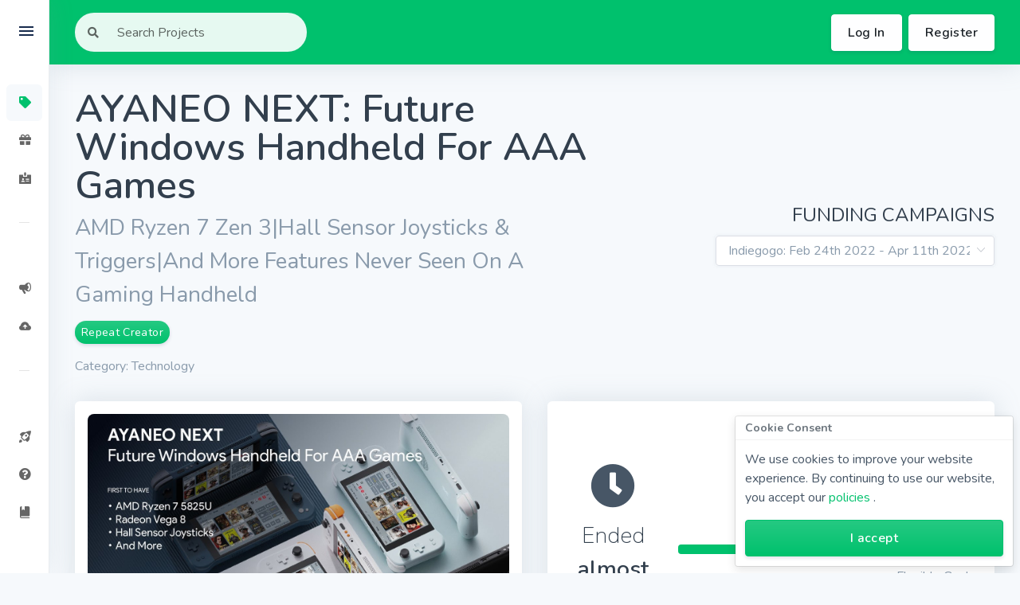

--- FILE ---
content_type: text/html; charset=utf-8
request_url: https://backerclub.co/projects/32/ayaneo-next-future-windows-handheld-for-aaa-games
body_size: 12188
content:
<!doctype html>
<html>
  <head>
    <meta data-n-head="ssr" charset="utf-8"><meta data-n-head="ssr" name="viewport" content="width=device-width, initial-scale=1"><meta data-n-head="ssr" data-hid="charset" charset="utf-8"><meta data-n-head="ssr" data-hid="mobile-web-app-capable" name="mobile-web-app-capable" content="yes"><meta data-n-head="ssr" data-hid="apple-mobile-web-app-title" name="apple-mobile-web-app-title" content="BackerClub"><meta data-n-head="ssr" data-hid="author" name="author" content="BackerClub"><meta data-n-head="ssr" data-hid="og:type" name="og:type" property="og:type" content="website"><meta data-n-head="ssr" data-hid="og:title" name="og:title" property="og:title" content="BackerClub"><meta data-n-head="ssr" data-hid="og:site_name" name="og:site_name" property="og:site_name" content="BackerClub"><meta data-n-head="ssr" data-hid="og:description" name="og:description" property="og:description" content="BackerClub is the internet&#x27;s leading crowdfunding community with awesome projects and incredible prizes."><meta data-n-head="ssr" data-hid="description" name="description" content="AMD Ryzen 7 Zen 3|Hall Sensor Joysticks &amp; Triggers|And More Features Never Seen On A Gaming Handheld"><title>AYANEO NEXT: Future Windows Handheld For AAA Games | BackerClub</title><base href="/"><link data-n-head="ssr" rel="icon" href="favicon.ico" sizes="any"><link data-n-head="ssr" rel="icon" type="image/svg+xml" href="icon.svg"><link data-n-head="ssr" rel="apple-touch-icon" href="icon-apple-touch-icon.png"><link data-n-head="ssr" rel="stylesheet" href="https://fonts.googleapis.com/css2?family=Nunito:ital,wght@0,200;0,300;0,400;0,600;0,700;0,800;0,900;1,200;1,300;1,400;1,600;1,700;1,800;1,900&amp;display=swap"><link data-n-head="ssr" rel="stylesheet" href="https://use.fontawesome.com/releases/v5.6.3/css/all.css" integrity="sha384-UHRtZLI+pbxtHCWp1t77Bi1L4ZtiqrqD80Kn4Z8NTSRyMA2Fd33n5dQ8lWUE00s/" crossorigin="anonymous"><link data-n-head="ssr" rel="stylesheet" href="https://fonts.googleapis.com/icon?family=Material+Icons"><link data-n-head="ssr" data-hid="shortcut-icon" rel="shortcut icon" href="/_nuxt/icons/icon_64x64.63522b.png"><link data-n-head="ssr" data-hid="apple-touch-icon" rel="apple-touch-icon" href="/_nuxt/icons/icon_512x512.63522b.png" sizes="512x512"><link data-n-head="ssr" rel="manifest" href="/_nuxt/manifest.1ba3a52c.json" data-hid="manifest"><link rel="preload" href="/_nuxt/bb54fb1.js" as="script"><link rel="preload" href="/_nuxt/b790be6.js" as="script"><link rel="preload" href="/_nuxt/css/bbfc30d.css" as="style"><link rel="preload" href="/_nuxt/3aa4a4d.js" as="script"><link rel="preload" href="/_nuxt/css/e49bbdf.css" as="style"><link rel="preload" href="/_nuxt/d212503.js" as="script"><link rel="preload" href="/_nuxt/css/3b03095.css" as="style"><link rel="preload" href="/_nuxt/a8ca383.js" as="script"><link rel="preload" href="/_nuxt/d1be76d.js" as="script"><link rel="preload" href="/_nuxt/css/910f33a.css" as="style"><link rel="preload" href="/_nuxt/189d454.js" as="script"><link rel="stylesheet" href="/_nuxt/css/bbfc30d.css"><link rel="stylesheet" href="/_nuxt/css/e49bbdf.css"><link rel="stylesheet" href="/_nuxt/css/3b03095.css"><link rel="stylesheet" href="/_nuxt/css/910f33a.css">
  </head>
  <body class="g-sidenav-hidden">
    <div data-server-rendered="true" id="__nuxt"><!----><div id="__layout"><div class="wrapper h-100"><!----> <div class="notifications"><span mode="out-in"></span></div> <div data="vue" class="sidenav navbar navbar-vertical fixed-left navbar-expand-xs navbar-light"><div class="scrollbar-inner"><div class="sidenav-header navbar-inner d-flex align-items-center"><a href="/projects" class="navbar-brand nuxt-link-active"><h1 class="m-0" style="font-size:1.5rem;"><span class="text-dark">BACKER</span><span class="text-primary">CLUB</span></h1></a> <div class="ml-auto"><div class="sidenav-toggler d-none d-xl-block"><div class="sidenav-toggler-inner"><i class="sidenav-toggler-line"></i> <i class="sidenav-toggler-line"></i> <i class="sidenav-toggler-line"></i></div></div></div></div> <div class="navbar-inner"><h6 class="navbar-heading p-0 text-muted">BACKERS</h6> <ul class="navbar-nav"><li class="nav-item nuxt-link-active"><!----> <a href="/projects" class="nav-link shadow-sm--hover nuxt-link-active"><i class="fa fa-tag"></i> <span class="nav-link-text">Projects</span></a></li> <li class="nav-item"><!----> <a href="/giveaways" class="nav-link shadow-sm--hover"><i class="fa fa-gift"></i> <span class="nav-link-text">Giveaways</span></a></li> <li class="nav-item"><!----> <a href="/membership" class="nav-link shadow-sm--hover"><i class="ni ni-badge"></i> <span class="nav-link-text">Membership</span></a></li></ul> <hr> <h6 class="navbar-heading p-0 text-muted">CREATORS</h6> <ul class="navbar-nav"><li class="nav-item" style="display:none;"><!----> <a href="/creators/dashboard" class="nav-link shadow-sm--hover"><i class="ni ni-chart-pie-35"></i> <span class="nav-link-text">Dashboard</span></a></li> <li class="nav-item"><!----> <a href="/creators/services" class="nav-link shadow-sm--hover"><i class="ni ni-notification-70"></i> <span class="nav-link-text">Our Services</span></a></li> <li class="nav-item"><!----> <a href="/creators/submit" class="nav-link shadow-sm--hover"><i class="ni ni-cloud-upload-96"></i> <span class="nav-link-text">Submit a Project</span></a></li> <!----></ul> <hr> <h6 class="navbar-heading p-0 text-muted">LINKS</h6> <ul class="navbar-nav"><li class="nav-item nuxt-link-active"><!----> <a href="/" class="nav-link shadow-sm--hover"><i class="ni ni-spaceship"></i> <span class="nav-link-text">How It Works</span></a></li> <li class="nav-item"><a href="https://backerclub.frontkb.com/" target="_blank" class="nav-link"><i class="fas fa-question-circle"></i> <span class="nav-link-text">Help &amp; FAQ</span></a></li> <li class="nav-item"><a href="https://blog.backerclub.co" target="_blank" class="nav-link"><i class="ni ni-book-bookmark"></i> <span class="nav-link-text">Blog</span></a></li></ul> <ul class="navbar-nav"></ul> </div></div></div> <div class="main-content h-100 d-flex flex-column"><nav class="navbar navbar-top shadow navbar-expand navbar-expand-lg bg-primary navbar-dark" data-v-c0fe85ca><div class="container-fluid"> <button type="button" aria-expanded="false" aria-label="Toggle navigation" class="navbar-toggler collapsed"><span class="navbar-toggler-bar navbar-kebab"></span> <span class="navbar-toggler-bar navbar-kebab"></span> <span class="navbar-toggler-bar navbar-kebab"></span></button> <button class="navbar-toggler"><span class="navbar-toggler-icon"></span></button> <div class="navbar-collapse navbar-custom-collapse collapse show" style="display:none;"><form id="navbar-search-main" class="navbar-search form-inline mr-sm-3 navbar-search-light" data-v-c0fe85ca><fieldset class="form-group position-relative mb-0" data-v-c0fe85ca><!----><div><div role="group" class="input-group flex-nowrap" data-v-c0fe85ca><!----><div class="input-group-prepend" data-v-c0fe85ca><span class="input-group-text" data-v-c0fe85ca><i class="fas fa-search" data-v-c0fe85ca></i></span></div> <input id="navbar-search-input" type="text" placeholder="Search Projects" value="" class="form-control" data-v-c0fe85ca><!----></div> <div class="card position-absolute mt-2 navbar-search-results-card shadow-dark" style="display:none;z-index:9;width:500px;max-width:95vw;" data-v-c0fe85ca> <!----> <!----> <div class="d-flex justify-content-between align-items-center flex-nowrap px-card pt-card mb-card" data-v-c0fe85ca><h4 class="mb-0" data-v-c0fe85ca>Search Results</h4> <span aria-hidden="true" class="spinner-border" style="display:none;" data-v-c0fe85ca><!----></span></div> <div class="list-group list-group-flush" data-v-c0fe85ca> <p class="px-card pb-card mb-0" data-v-c0fe85ca>
            Start typing to perform a search.
          </p></div> <!----></div><!----><!----><!----></div></fieldset></form> <ul class="navbar-nav align-items-center ml-sm-auto" data-v-c0fe85ca><li class="nav-item d-xl-none" data-v-c0fe85ca><div class="pr-3 sidenav-toggler sidenav-toggler-dark" data-v-c0fe85ca><div class="sidenav-toggler-inner" data-v-c0fe85ca><i class="sidenav-toggler-line" data-v-c0fe85ca></i> <i class="sidenav-toggler-line" data-v-c0fe85ca></i> <i class="sidenav-toggler-line" data-v-c0fe85ca></i></div></div></li> <li class="nav-item d-sm-none" data-v-c0fe85ca><a data-action="search-show" data-target="#navbar-search-main" class="nav-link" data-v-c0fe85ca><i class="fas fa-search" data-v-c0fe85ca></i></a></li></ul> <ul class="navbar-nav align-items-center ml-auto ml-sm-0 flex-shrink-0" data-v-c0fe85ca><!----> <button type="button" class="btn ml-2 mr-2 btn-white" data-v-c0fe85ca>Log In</button> <a href="/register" target="_self" class="btn btn-white" data-v-c0fe85ca>Register</a> <!----></ul> <!----></div></div></nav> <div class="container-fluid mt-grid-gap mt-md-gutter flex-grow-1"><div id="project-details-page" data-fetch-key="0"><!----> <div id="project-header" class="row align-items-center justify-content-between mb-gutter"><div class="col-xxl-8 text-center text-lg-left col-lg-7"><h1 class="display-2 lh-100">AYANEO NEXT: Future Windows Handheld For AAA Games</h1> <h2 class="text-xl text-muted font-weight-normal mt-2">
            AMD Ryzen 7 Zen 3|Hall Sensor Joysticks &amp; Triggers|And More Features Never Seen On A Gaming Handheld
          </h2> <div class="mb-4 d-flex justify-content-center justify-content-lg-start mt-3"><div class="b-overlay-wrap position-relative d-inline-block"><a href="/projects?tags=repeat-creator" target="_self" class="btn btn-primary btn-sm rounded-pill border-0 font-weight-normal mr-2"> 
    Repeat Creator
  </a><!----></div></div> <p class="text-muted mb-0">
          Category: Technology
        </p></div> <div class="col-xxl-4 text-center text-lg-right col-lg-5"><div class="mt-4 mt-lg-0"><h3 class="font-weight-normal text-uppercase">Funding Campaigns</h3> <!----> <div class="el-select select-primary w-100" style="max-width:350px;"><!----><div class="el-input el-input--suffix"><!----><input type="text" readonly="readonly" autocomplete="off" placeholder="Select a Campaign" class="el-input__inner"><!----><span class="el-input__suffix"><span class="el-input__suffix-inner"><i class="el-select__caret el-input__icon el-icon-arrow-up"></i><!----><!----><!----><!----><!----></span><!----></span><!----><!----></div><div class="el-select-dropdown el-popper" style="min-width:;display:none;"><div class="el-scrollbar" style="display:none;"><div class="el-select-dropdown__wrap el-scrollbar__wrap el-scrollbar__wrap--hidden-default"><ul class="el-scrollbar__view el-select-dropdown__list"><!----><li class="el-select-dropdown__item select-primary selected"><span>Indiegogo: Feb 24th 2022 - Apr 11th 2022</span></li></ul></div><div class="el-scrollbar__bar is-horizontal"><div class="el-scrollbar__thumb" style="width:0;transform:translateX(0%);ms-transform:translateX(0%);webkit-transform:translateX(0%);"></div></div><div class="el-scrollbar__bar is-vertical"><div class="el-scrollbar__thumb" style="height:0;transform:translateY(0%);ms-transform:translateY(0%);webkit-transform:translateY(0%);"></div></div></div><p class="el-select-dropdown__empty">
          No data
        </p></div></div></div></div></div> <div id="project-summary" class="row"><div class="col-lg-6"><div class="card"> <!----> <div class="card-body"><img src="data:image/svg+xml;charset=UTF-8,%3Csvg%20width%3D%221280%22%20height%3D%221280%22%20xmlns%3D%22http%3A%2F%2Fwww.w3.org%2F2000%2Fsvg%22%20viewBox%3D%220%200%20%25%7Bw%7D%20%25%7Bh%7D%22%20preserveAspectRatio%3D%22none%22%3E%3Crect%20width%3D%22100%25%22%20height%3D%22100%25%22%20style%3D%22fill%3Atransparent%3B%22%3E%3C%2Frect%3E%3C%2Fsvg%3E" alt="maxresdefault" width="1280" height="1280" class="img-fluid rounded-lg" data-v-e87e1a90> <div class="d-flex-center-center flex-column display-4 mt-card"><div class="col-12 col-sm-8 col-md-6 col-lg-10 col-xl-6"><div class="d-flex align-items-center justify-content-around"><div class="d-flex-center-center"><i class="far fa-thumbs-up text-light" data-v-ebfe5450></i> <span class="ml-2 text-base text-muted font-weight-bold">2</span></div> <div class="d-flex-center-center"><i class="far fa-thumbs-down text-light" data-v-ebfe5450></i> <span class="ml-2 text-base text-muted font-weight-bold">1</span></div></div> <div class="wrapper mt-2 w-100"><!----> <!----> <div class="progress" style="height:6px;"><div role="progressbar" aria-valuenow="66.66666666666666" aria-valuemin="0" aria-valuemax="100" class="progress-bar bg-primary" style="width:66.66666666666666%;"></div></div></div></div></div></div> <!----> <!----></div> <div class="card bg-default"> <!----> <div class="card-body card-body text-center text-info"><i class="fas fa-quote-right display-3"></i> <div class="mb-0 text-lg font-weight-lighter"><p>Ayaneo is back with NEXT, and it&#39;s better than ever! No drift, no deadzone, and a very high precision put&nbsp;this thing in a league of its own.&nbsp;</p></div></div> <!----> <!----></div></div> <div class="col-lg-6"><div class="card"> <!----> <div class="card-body p-0"><div class="px-card"><div class="mt-8 d-flex align-items-center justify-content-between"><div class="el-tooltip d-flex-center-center flex-column col-3"><i class="far fa-clock display-1"></i> <h2 class="text-center"><span class="font-weight-light">
              Ended
            </span> <br>
            almost 4 years ago
          </h2></div> <div class="el-tooltip col-9"><div class="wrapper"><!----> <div class="progress-percentage"><span>1311%</span></div> <div class="progress" style="height:12px;"><div role="progressbar" aria-valuenow="1311" aria-valuemin="0" aria-valuemax="100" class="progress-bar bg-primary" style="width:1311%;"></div></div></div> <div class="float-right text-muted">Flexible Goal</div></div></div> <div class="mt-8 d-flex flex-wrap justify-content-between display-4 text-center"><div class="col">
        HK$6,821,947
        <br> <span class="text-lg">Raised</span></div> <div class="col">
        HK$520,000
        <br> <span class="text-lg">Goal</span></div></div> <a href="https://www.indiegogo.com/projects/ayaneo-next-future-windows-handheld-for-aaa-games?utm_campaign=backerclub&amp;utm_source=backerclub&amp;utm_medium=backerclub" target="_blank" class="mt-8 btn btn-primary btn-block text-lg">
      View On Indiegogo
    </a></div> <div class="d-flex justify-content-between align-items-center bg-gray-100 text-body mt-8 p-card display-4 text-center rounded-bottom"><div class="col">
        601
        <br> <span class="text-sm text-muted text-uppercase">Backers</span></div> <div class="col">
        Completed
        <br> <span class="text-sm text-muted text-uppercase">Status</span></div></div></div> <!----> <!----></div></div></div> <div id="project-content" class="row"><div class="col-xxl-6 col-lg-7"><h2 id="ratings" class="mb-gutter text-center">Ratings</h2> <div class="card"> <!----> <div class="card-body"><div><div class="d-flex flex-wrap align-items-center justify-content-center"><div class="d-flex align-items-center justify-content-around"><!----> <!----></div> <div class="d-flex align-items-center justify-content-around"><!----> <!----></div></div> <!----> <div class="text-lg text-center mt-6 mb-2 d-flex align-items-center justify-content-between"><span>Community Ratings</span> <div class="d-flex align-items-center justify-content-end"><span class="text-sm text-muted">Reasons</span> <label class="custom-toggle ml-1"><input type="checkbox" checked="checked"> <span data-label-off="" data-label-on="" class="custom-toggle-slider rounded-circle"></span></label></div></div> <div data-fetch-key="ProjectRatingsList:0"><div class="list-group"> <div class="list-group-item"><div class="d-flex-center-center">There haven't been any ratings yet.</div></div></div> <!----></div></div></div> <!----> <!----></div></div> <div class="col-xxl-6 col-lg-5"><h2 id="comments" class="mb-gutter text-center">Comments</h2> <div id="top-of-comments" data-fetch-key="Comments:0" class="comments-panel"><!----> <!----> <div class="card"> <!----> <div class="card-body"><div class="d-flex justify-content-between align-items-center mb-card"><div class="d-flex align-items-center"><div class="avatar"><img alt="Karen Y." src="https://www.gravatar.com/avatar/494f83e9dc55a1c9e13caa647bf0c501"></div> <div class="ml-2 text-muted"><strong>Karen Y.</strong> <!----></div></div> <div class="d-flex align-items-center ml-2"><span class="text-sm text-muted text-center">Jul 14, 2022</span> <!----></div></div> <div class="comment-message mt-2"><p>I like the colour scheme</p></div> <!----> <div tabindex="-1" role="dialog" aria-hidden="true" class="modal fade d-none modal-mini" style="display:none;"><div class="modal-dialog modal-dialog-centered modal-sm"><div class="modal-content"><!----> <div class="modal-body"><h3 class="text-center">Are you sure you want to delete this comment?</h3> </div> <div class="modal-footer"><div class="b-overlay-wrap position-relative d-inline-block"><button type="button" class="btn btn-secondary"> Close</button><!----></div> <div class="b-overlay-wrap position-relative d-inline-block"><button type="button" class="btn btn-danger"> 
        Delete
      </button><!----></div></div></div></div></div></div> <!----> <!----></div> <!----> <!----></div></div> <div class="col-12"><h2 id="campaign" class="mb-gutter text-center">Campaign Info</h2> <div id="project-html-description" class="card"> <!----> <div class="card-body"><div><div class="column is-12-touch is-narrow">
<div class="campaignLayout-midContent-left">
<div class="routerContentSection" id="vCampaignRouterContent">
<div class="tabHeadersWithPill">
<div class="columns is-gapless is-mobile tabHeadersWithPill-tabs">
<div class="t-label tabLabelsWithPill-tab-label">&nbsp;</div>
</div>
</div>

<div class="routerContentSection-content">
<div class="routerContentStory">
<div class="routerContentStory-container">
<div class="routerContentStory-storyBody">
<p><img src="https://c1.iggcdn.com/indiegogo-media-prod-cld/image/upload/c_limit,w_695/v1644649864/yv01iygb5n3l8f5qmfzg.jpg" style="display:block; width:100%" /></p>

<div style="overflow:hidden"><img src="https://cdn.ayaneo.com/ayaneo/20220212/Color%20Options.gif" style="display:block; margin-bottom:-2px; width:100%" /></div>

<div>&nbsp;</div>

<p><img src="https://c1.iggcdn.com/indiegogo-media-prod-cld/image/upload/c_limit,w_695/v1645704593/dmafoxtrejmhrxwaqvaa.jpg" style="display:block; width:100%" /></p>

<p><img src="https://c1.iggcdn.com/indiegogo-media-prod-cld/image/upload/c_limit,w_695/v1645168819/uyxhowxqpdiri7yurcfr.jpg" style="display:block; width:100%" /><img src="https://cdn.ayaneo.com/ayaneo/20220212/Hall%20Sensor.gif" style="display:block; width:100%" /><img src="https://c1.iggcdn.com/indiegogo-media-prod-cld/image/upload/c_limit,w_695/v1646327035/hvijptqmvaytm0x53dqj.jpg" style="display:block; width:100%" /><img src="https://c1.iggcdn.com/indiegogo-media-prod-cld/image/upload/c_limit,w_695/v1645696706/mnolfnbq5xe7wzwcy365.jpg" style="display:block; width:100%" /><img src="https://c1.iggcdn.com/indiegogo-media-prod-cld/image/upload/c_limit,w_695/v1645696715/exyaf8p9pmztkffinl6s.jpg" style="display:block; width:100%" /><img src="https://c1.iggcdn.com/indiegogo-media-prod-cld/image/upload/c_limit,w_695/v1645695682/hz6gqvqssaxrnbl5sclu.jpg" style="display:block; width:100%" /><img src="https://c1.iggcdn.com/indiegogo-media-prod-cld/image/upload/c_limit,w_695/v1645169233/ozqzfuwzvnl8twoji42k.jpg" style="display:block; width:100%" /><img src="https://c1.iggcdn.com/indiegogo-media-prod-cld/image/upload/c_limit,w_695/v1645169242/ganoxh7am9xb7gomlzxr.jpg" style="display:block; width:100%" /><img src="https://c1.iggcdn.com/indiegogo-media-prod-cld/image/upload/c_limit,w_695/v1645164674/hd0kn4yh8il0tpoy9f1v.jpg" style="display:block; width:100%" /><img src="https://c1.iggcdn.com/indiegogo-media-prod-cld/image/upload/c_limit,w_695/v1645164809/ef18annm9u4btosmd1wm.jpg" style="display:block; width:100%" /><img src="https://c1.iggcdn.com/indiegogo-media-prod-cld/image/upload/c_limit,w_695/v1645164828/waat2qz3lubbtcy0r2mg.jpg" style="display:block; width:100%" /><img src="https://c1.iggcdn.com/indiegogo-media-prod-cld/image/upload/c_limit,w_695/v1645164999/qyji2l9fqzzopaaljvex.jpg" style="display:block; width:100%" /><img src="https://c1.iggcdn.com/indiegogo-media-prod-cld/image/upload/c_limit,w_695/v1645169353/tl3dqg023b2pl8ln4zyx.jpg" style="display:block; width:100%" /><img src="https://cdn.ayaneo.com/ayaneo/igg/20220224/elden_ring.gif" style="display:block; width:100%" /></p>

<p><img src="https://cdn.ayaneo.com/ayaneo/igg/20220218/Cyberpunk.gif" style="display:block; width:100%" /></p>

<p><img src="https://cdn.ayaneo.com/ayaneo/igg/20220218/Dying_Light%202.gif" style="display:block; width:100%" /></p>

<p><img src="https://cdn.ayaneo.com/ayaneo/igg/20220218/Forza_Horizon%205.gif" style="display:block; width:100%" /></p>

<p><img src="https://cdn.ayaneo.com/ayaneo/igg/20220218/Genshin%20Impact.gif" style="display:block; width:100%" /></p>

<p><img src="https://cdn.ayaneo.com/ayaneo/igg/20220218/God_of_War.gif" style="display:block; width:100%" /></p>

<p><img src="https://cdn.ayaneo.com/ayaneo/igg/20220218/Halo_Infinite.gif" style="display:block; width:100%" /></p>

<p><img src="https://cdn.ayaneo.com/ayaneo/igg/20220218/Metro_2033.gif" style="display:block; width:100%" /></p>

<p><img src="https://cdn.ayaneo.com/ayaneo/igg/20220218/RDR_2.gif" style="display:block; width:100%" /></p>

<p><img src="https://cdn.ayaneo.com/ayaneo/20220212/Portable%20Gaming%20PC.gif" style="display:block; width:100%" /></p>

<p><img src="https://cdn.ayaneo.com/ayaneo/20220212/Work%20And%20Play.gif" style="display:block; width:100%" /> <img src="https://c1.iggcdn.com/indiegogo-media-prod-cld/image/upload/c_limit,w_695/v1645169453/xcmeciab5tq1ipdnatl7.jpg" style="display:block; width:100%" /><img src="https://c1.iggcdn.com/indiegogo-media-prod-cld/image/upload/c_limit,w_695/v1645167326/lo8jjebv3n6vs7iwvpa7.jpg" style="display:block; width:100%" /><img src="https://c1.iggcdn.com/indiegogo-media-prod-cld/image/upload/c_limit,w_695/v1645167595/tzwenvieylq5kc76jzvl.jpg" style="display:block; width:100%" /></p>

<div class="campaignStoryVideoWrapper">&nbsp;</div>

<p>&nbsp;</p>

<p>&nbsp;</p>

<p>&nbsp;</p>

<p>&nbsp;</p>

<p>&nbsp;</p>

<p>&nbsp;</p>

<p>Driven by the great enthusiasm for gaming, AYANEO was founded in 2020. We are a group of gamers and the gaming handhelds are not only in our childhood memory, they are always a part of our daily life. We are engineers, graphic, industrial designers and content makers, we have our expectation and ideas for future gaming handheld...we are now heading to our dream and we won&rsquo;t stop!</p>

<p>We want to express our gratitude for the fans who supported us in Nov 2020 when we release our founder edition and backers who trusted us on our first Indiegogo crowdfunding project. The team&rsquo;s hard work and persistence was rewarded as you helped us bring this to reality.</p>

<p>Given the user feedback and attention from more and more gamers, it was the very correct decision to make AYANEO Founder edition the first Windows gaming handheld powered by AMD processors based on 7nm technology.</p>

<p>Funded with 2.3 million US dollar and received over 10,000 orders within the first year is a very meaningful recognition for the young AYANEO. But like we have said, we won&rsquo;t stop building better Windows gaming handhelds, we always are seeking perfection!</p>

<p style="text-align:right">AYANEO Official Website:&nbsp;&nbsp;<a href="https://ayaneo.com" rel="noopener nofollow" target="_blank">ayaneo.com</a></p>

<p style="text-align:right">E-mail: <a href="/cdn-cgi/l/email-protection#c7b4a2b5b1aea4a287a6bea6a9a2a8e9a4a8aa" rel="noopener nofollow"><span class="__cf_email__" data-cfemail="abd8ced9ddc2c8ceebcad2cac5cec485c8c4c6">[email&#160;protected]</span></a></p>

<p>&nbsp;</p>

<p style="text-align:center">&nbsp;</p>

<p style="text-align:center"><a href="https://gbatemp.net/review/ayaneo-next-advance.1996/" rel="noopener nofollow" target="_blank">https://gbatemp.net/review/ayaneo-next-advance.1996/</a></p>
</div>
</div>
</div>
</div>
</div>
</div>
</div></div></div> <!----> <!----></div></div></div></div></div> <footer class="primary-footer bg-gray-900 text-gray-500 p-gutter text-center text-lg-left"><div class="container"><div class="row"><div class="d-flex flex-column justify-content-between mb-gutter mb-lg-0 col-lg-4 col-12"><h1 style="font-size:2.5rem;"><a href="/" class="nuxt-link-active"><span class="text-white">BACKER</span><span class="text-primary">CLUB</span></a></h1> <p>A club for influential crowdfunding backers and innovative project creators.</p> <p>PO Box 4482, Asheboro, NC 27204</p> <p>Monday - Friday | 9AM-5PM ET</p> <div class="d-flex justify-content-between"><small><a href="/tos" class="text-light">Terms of Service</a></small> <small><a href="/privacy-policy" class="text-light">Privacy Policy</a></small> <small>© 2026 Backer<span class="text-primary">Club</span></small></div></div> <div class="footer-links-and-social ml-auto mt-2 col-lg-7 col-12"><div class="row mb-gutter"><div class="col-md-4 col-12"><h3>Projects</h3> <ul class="list-unstyled"><li><a href="/projects?tags=featured">Featured</a></li> <li><a href="/projects?tags=backerclub-pick">BackerClub Picks</a></li> <li><a href="/projects" class="nuxt-link-active">All Projects</a></li></ul></div> <div class="col-md-4 col-12"><h3>Backers</h3> <ul class="list-unstyled"><li><a href="/membership">Become a Member</a></li> <li><a href="https://blog.backerclub.co" target="_blank">Blog</a></li> <li><a href="https://backerclub.frontkb.com/en/categories/597440-members-info-faqs-about-your-membership" target="_blank">Help Center</a></li></ul></div> <div class="col-md-4 col-12"><h3>Creators</h3> <ul class="list-unstyled"><li><a href="/creators/services">Our Services</a></li> <li><a href="/creators/submit">Submit a Project</a></li> <!----> <li><a href="https://backerclub.frontkb.com/en/categories/597248-creators-promoting-a-campaign" target="_blank">Help Center</a></li></ul></div></div> <div class="row"><div class="d-flex flex-column align-items-center col-12"><h3>Connect With Us</h3> <div class="social-footer-icons"><div class="social-icon"><a href="/cdn-cgi/l/email-protection#730716121e33111210181601101f06115d101c"><i class="fas fa-envelope fa-2x"></i></a></div> <div class="social-icon"><a href="https://facebook.com/backerclub" target="_blank"><i class="fab fa-facebook-f fa-2x"></i></a></div> <div class="social-icon"><a href="https://twitter.com/backerclub" target="_blank"><i class="fab fa-twitter fa-2x"></i></a></div> <div class="social-icon"><a href="https://instagram.com/backerclub.co" target="_blank"><i class="fab fa-instagram fa-2x"></i></a></div></div></div></div></div></div></div></footer></div> <!----></div></div></div><script data-cfasync="false" src="/cdn-cgi/scripts/5c5dd728/cloudflare-static/email-decode.min.js"></script><script>window.__NUXT__=(function(a,b,c,d,e,f,g,h,i,j,k,l,m,n,o,p,q,r,s,t,u,v,w,x,y,z,A,B,C,D,E,F,G,H){return {layout:"default",data:[{}],fetch:{"0":{selectedFundingId:c,criticalError:a,commentsLimit:e},"ProjectRatingsList:0":{loading:d,limit:e},"Comments:0":{loading:d,limit:e}},error:a,state:{route:{meta:{}},entities:{$name:b,AdCampaign:{$connection:b,$name:"AdCampaign",data:{}},Application:{$connection:b,$name:"Application",data:{}},AverageProjectRatings:{$connection:b,$name:"AverageProjectRatings",data:{"32":{project_id:c,sum_rating_weight:a,avg_confidence_rating:a,avg_design_rating:a,avg_responsibility_rating:a,avg_value_rating:a,project:a,$id:n}}},OrderItemServiceCard:{$connection:b,$name:"OrderItemServiceCard",data:{}},Category:{$connection:b,$name:"Category",data:{"23":{id:u,slug:"technology",name:"Technology",description:a,resource_key:"categories",_lft:20,_rgt:21,parent_id:9,created_at:h,updated_at:h,deleted_at:a,projects:[],fundings:[],parent:a,children:[],$id:"23"}}},Categorizable:{$connection:b,$name:"Categorizable",data:{"32_23_Project":{category_id:u,categorizable_id:c,categorizable_type:f,created_at:i,updated_at:i,$id:"32_23_Project"}}},Comment:{$connection:b,$name:v,data:{"619":{id:w,user_id:j,commentable_type:f,commentable_id:c,message:x,is_approved:k,created_at:l,updated_at:l,resource_key:y,user:a,commentable:a,$id:"619"}}},Contribution:{$connection:b,$name:"Contribution",data:{}},ContributionLevel:{$connection:b,$name:"ContributionLevel",data:{}},ContributionLevelSpecialPerk:{$connection:b,$name:"ContributionLevelSpecialPerk",data:{}},Coupon:{$connection:b,$name:"Coupon",data:{}},CouponOrder:{$connection:b,$name:"CouponOrder",data:{}},Funding:{$connection:b,$name:o,data:{"32":{id:c,project_id:c,platform_id:p,platform_url:"https:\u002F\u002Fwww.indiegogo.com\u002Fprojects\u002Fayaneo-next-future-windows-handheld-for-aaa-games",tracking_href:"https:\u002F\u002Fwww.indiegogo.com\u002Fprojects\u002Fayaneo-next-future-windows-handheld-for-aaa-games?utm_campaign=backerclub&utm_source=backerclub&utm_medium=backerclub",goal:{minor_amount:52000000,decimal_amount:520000,currency:m,en_us:"HK$520,000.00"},raised:{minor_amount:682194700,decimal_amount:6821947,currency:m,en_us:"HK$6,821,947.00"},contributors_count:601,member_contributions_count:q,member_contributions_amount:{minor_amount:q,decimal_amount:q,currency:m,en_us:"HK$0.00"},currency:m,is_flexible:k,is_indemand:d,is_currently_advertised:a,start_at:"2022-02-24T08:00:00.000000Z",end_at:"2022-04-11T06:59:59.000000Z",publish_at:"2022-03-02T08:22:00.000000Z",status:a,created_at:r,updated_at:s,resource_key:a,magic_score:a,ad_rank_score:a,platform:a,project:a,applications:[],special_perks:[],categories:[],statuses:[],contribution_levels:[],contributions_by_user:[],contributions:[],$id:n}}},Giveaway:{$connection:b,$name:"Giveaway",data:{}},Like:{$connection:b,$name:"Like",data:{}},LikeCounter:{$connection:b,$name:"LikeCounter",data:{"18":{id:18,likeable_type:f,likeable_id:c,like_count:p,dislike_count:g,created_at:"2022-03-18T08:36:40.000000Z",updated_at:"2022-03-26T15:21:46.000000Z",resource_key:"like_counters",likeable:a,$id:"18"}}},Media:{$connection:b,$name:"Media",data:{"81":{id:81,model_type:f,model_id:c,uuid:"8ecd8878-3b73-4f46-a081-72a1f34cf835",collection_name:"mainImage",name:"maxresdefault",file_name:"maxresdefault.jpg",mime_type:"image\u002Fjpeg",disk:"public",conversion_disk:a,size:183952,human_readable_size:"179.64 KB",extension:"jpg",type:"image",width:1280,height:720,preview_url:a,original_url:"https:\u002F\u002Fbackerclub-public.s3.us-west-2.amazonaws.com\u002Fmedia-library\u002Fproject\u002F32\u002Fmain-image\u002F81\u002Fmaxresdefault.jpg",srcset:"https:\u002F\u002Fbackerclub-public.s3.us-west-2.amazonaws.com\u002Fmedia-library\u002Fproject\u002F32\u002Fmain-image\u002F81\u002Fresponsive-images\u002Fmaxresdefault___media_library_original_1280_720.jpg 1280w, https:\u002F\u002Fbackerclub-public.s3.us-west-2.amazonaws.com\u002Fmedia-library\u002Fproject\u002F32\u002Fmain-image\u002F81\u002Fresponsive-images\u002Fmaxresdefault___media_library_original_1070_602.jpg 1070w, https:\u002F\u002Fbackerclub-public.s3.us-west-2.amazonaws.com\u002Fmedia-library\u002Fproject\u002F32\u002Fmain-image\u002F81\u002Fresponsive-images\u002Fmaxresdefault___media_library_original_895_503.jpg 895w, https:\u002F\u002Fbackerclub-public.s3.us-west-2.amazonaws.com\u002Fmedia-library\u002Fproject\u002F32\u002Fmain-image\u002F81\u002Fresponsive-images\u002Fmaxresdefault___media_library_original_749_421.jpg 749w, https:\u002F\u002Fbackerclub-public.s3.us-west-2.amazonaws.com\u002Fmedia-library\u002Fproject\u002F32\u002Fmain-image\u002F81\u002Fresponsive-images\u002Fmaxresdefault___media_library_original_627_353.jpg 627w, https:\u002F\u002Fbackerclub-public.s3.us-west-2.amazonaws.com\u002Fmedia-library\u002Fproject\u002F32\u002Fmain-image\u002F81\u002Fresponsive-images\u002Fmaxresdefault___media_library_original_524_295.jpg 524w, https:\u002F\u002Fbackerclub-public.s3.us-west-2.amazonaws.com\u002Fmedia-library\u002Fproject\u002F32\u002Fmain-image\u002F81\u002Fresponsive-images\u002Fmaxresdefault___media_library_original_439_247.jpg 439w, https:\u002F\u002Fbackerclub-public.s3.us-west-2.amazonaws.com\u002Fmedia-library\u002Fproject\u002F32\u002Fmain-image\u002F81\u002Fresponsive-images\u002Fmaxresdefault___media_library_original_367_206.jpg 367w, https:\u002F\u002Fbackerclub-public.s3.us-west-2.amazonaws.com\u002Fmedia-library\u002Fproject\u002F32\u002Fmain-image\u002F81\u002Fresponsive-images\u002Fmaxresdefault___media_library_original_307_173.jpg 307w, data:image\u002Fsvg+xml;base64,[base64] 32w",manipulations:[],custom_properties:{original_width:a,original_height:a},generated_conversions:[],responsive_images:{media_library_original:{urls:["maxresdefault___media_library_original_1280_720.jpg","maxresdefault___media_library_original_1070_602.jpg","maxresdefault___media_library_original_895_503.jpg","maxresdefault___media_library_original_749_421.jpg","maxresdefault___media_library_original_627_353.jpg","maxresdefault___media_library_original_524_295.jpg","maxresdefault___media_library_original_439_247.jpg","maxresdefault___media_library_original_367_206.jpg","maxresdefault___media_library_original_307_173.jpg"],base64svg:"data:image\u002Fsvg+xml;base64,[base64]"}},order_column:58,updated_at:"2022-03-16T22:04:42.000000Z",created_at:"2022-03-16T22:04:38.000000Z",resource_key:a,model:a,$id:"81"}}},MoneyAccount:{$connection:b,$name:"MoneyAccount",data:{}},Order:{$connection:b,$name:"Order",data:{}},OrderItem:{$connection:b,$name:"OrderItem",data:{}},OrderItemAttribute:{$connection:b,$name:"OrderItemAttribute",data:{}},VariantOptionValue:{$connection:b,$name:"VariantOptionValue",data:{}},Pagination:{$connection:b,$name:"Pagination",data:{$uid1331109:{id:z,model_type:v,last_api_response:{data:[{id:w,user_id:j,commentable_type:f,commentable_id:c,message:x,is_approved:k,created_at:l,updated_at:l,resource_key:y,user:{id:j,first_name:A,last_name:B,name:C,email_hash:D}}],links:{first:"https:\u002F\u002Fapi.backerclub.co\u002Fv1\u002Fprojects\u002F32\u002Fcomments?limit=10&page=1",last:a,prev:a,next:a},meta:{current_page:g,from:g,path:"https:\u002F\u002Fapi.backerclub.co\u002Fv1\u002Fprojects\u002F32\u002Fcomments",per_page:e,to:g}},page:g,limit:e,$id:z},$uid1331111:{id:E,model_type:F,last_api_response:{data:[],links:{first:"https:\u002F\u002Fapi.backerclub.co\u002Fv1\u002Fproject_ratings?filter%5Bproject_id%5D=32&sort=-rating_weight%2C-id&include=user&limit=10&page=1",last:a,prev:a,next:a},meta:{current_page:g,from:a,path:"https:\u002F\u002Fapi.backerclub.co\u002Fv1\u002Fproject_ratings",per_page:e,to:a}},page:g,limit:e,$id:E}}},PaymentMethod:{$connection:b,$name:"PaymentMethod",data:{}},Platform:{$connection:b,$name:"Platform",data:{"2":{id:p,name:"Indiegogo",base_url:"https:\u002F\u002Fwww.indiegogo.com",description:"Indiegogo's crowdfunding campaigns are where new and groundbreaking products take flight.",created_at:h,updated_at:h,deleted_at:a,fundings:[],platform_profiles:[],$id:"2"}}},PlatformProfile:{$connection:b,$name:"PlatformProfile",data:{}},Price:{$connection:b,$name:"Price",data:{}},Prize:{$connection:b,$name:"Prize",data:{}},PrizeEntry:{$connection:b,$name:"PrizeEntry",data:{}},PrizeRecipient:{$connection:b,$name:"PrizeRecipient",data:{}},Product:{$connection:b,$name:"Product",data:{}},ProductOption:{$connection:b,$name:"ProductOption",data:{}},ProductOptionValue:{$connection:b,$name:"ProductOptionValue",data:{}},ProductVariant:{$connection:b,$name:"ProductVariant",data:{}},Project:{$connection:b,$name:f,data:{"32":{id:c,title:"AYANEO NEXT: Future Windows Handheld For AAA Games",short_description:"AMD Ryzen 7 Zen 3|Hall Sensor Joysticks & Triggers|And More Features Never Seen On A Gaming Handheld",html_description:"\u003Cdiv class=\"column is-12-touch is-narrow\"\u003E\r\n\u003Cdiv class=\"campaignLayout-midContent-left\"\u003E\r\n\u003Cdiv class=\"routerContentSection\" id=\"vCampaignRouterContent\"\u003E\r\n\u003Cdiv class=\"tabHeadersWithPill\"\u003E\r\n\u003Cdiv class=\"columns is-gapless is-mobile tabHeadersWithPill-tabs\"\u003E\r\n\u003Cdiv class=\"t-label tabLabelsWithPill-tab-label\"\u003E&nbsp;\u003C\u002Fdiv\u003E\r\n\u003C\u002Fdiv\u003E\r\n\u003C\u002Fdiv\u003E\r\n\r\n\u003Cdiv class=\"routerContentSection-content\"\u003E\r\n\u003Cdiv class=\"routerContentStory\"\u003E\r\n\u003Cdiv class=\"routerContentStory-container\"\u003E\r\n\u003Cdiv class=\"routerContentStory-storyBody\"\u003E\r\n\u003Cp\u003E\u003Cimg src=\"https:\u002F\u002Fc1.iggcdn.com\u002Findiegogo-media-prod-cld\u002Fimage\u002Fupload\u002Fc_limit,w_695\u002Fv1644649864\u002Fyv01iygb5n3l8f5qmfzg.jpg\" style=\"display:block; width:100%\" \u002F\u003E\u003C\u002Fp\u003E\r\n\r\n\u003Cdiv style=\"overflow:hidden\"\u003E\u003Cimg src=\"https:\u002F\u002Fcdn.ayaneo.com\u002Fayaneo\u002F20220212\u002FColor%20Options.gif\" style=\"display:block; margin-bottom:-2px; width:100%\" \u002F\u003E\u003C\u002Fdiv\u003E\r\n\r\n\u003Cdiv\u003E&nbsp;\u003C\u002Fdiv\u003E\r\n\r\n\u003Cp\u003E\u003Cimg src=\"https:\u002F\u002Fc1.iggcdn.com\u002Findiegogo-media-prod-cld\u002Fimage\u002Fupload\u002Fc_limit,w_695\u002Fv1645704593\u002Fdmafoxtrejmhrxwaqvaa.jpg\" style=\"display:block; width:100%\" \u002F\u003E\u003C\u002Fp\u003E\r\n\r\n\u003Cp\u003E\u003Cimg src=\"https:\u002F\u002Fc1.iggcdn.com\u002Findiegogo-media-prod-cld\u002Fimage\u002Fupload\u002Fc_limit,w_695\u002Fv1645168819\u002Fuyxhowxqpdiri7yurcfr.jpg\" style=\"display:block; width:100%\" \u002F\u003E\u003Cimg src=\"https:\u002F\u002Fcdn.ayaneo.com\u002Fayaneo\u002F20220212\u002FHall%20Sensor.gif\" style=\"display:block; width:100%\" \u002F\u003E\u003Cimg src=\"https:\u002F\u002Fc1.iggcdn.com\u002Findiegogo-media-prod-cld\u002Fimage\u002Fupload\u002Fc_limit,w_695\u002Fv1646327035\u002Fhvijptqmvaytm0x53dqj.jpg\" style=\"display:block; width:100%\" \u002F\u003E\u003Cimg src=\"https:\u002F\u002Fc1.iggcdn.com\u002Findiegogo-media-prod-cld\u002Fimage\u002Fupload\u002Fc_limit,w_695\u002Fv1645696706\u002Fmnolfnbq5xe7wzwcy365.jpg\" style=\"display:block; width:100%\" \u002F\u003E\u003Cimg src=\"https:\u002F\u002Fc1.iggcdn.com\u002Findiegogo-media-prod-cld\u002Fimage\u002Fupload\u002Fc_limit,w_695\u002Fv1645696715\u002Fexyaf8p9pmztkffinl6s.jpg\" style=\"display:block; width:100%\" \u002F\u003E\u003Cimg src=\"https:\u002F\u002Fc1.iggcdn.com\u002Findiegogo-media-prod-cld\u002Fimage\u002Fupload\u002Fc_limit,w_695\u002Fv1645695682\u002Fhz6gqvqssaxrnbl5sclu.jpg\" style=\"display:block; width:100%\" \u002F\u003E\u003Cimg src=\"https:\u002F\u002Fc1.iggcdn.com\u002Findiegogo-media-prod-cld\u002Fimage\u002Fupload\u002Fc_limit,w_695\u002Fv1645169233\u002Fozqzfuwzvnl8twoji42k.jpg\" style=\"display:block; width:100%\" \u002F\u003E\u003Cimg src=\"https:\u002F\u002Fc1.iggcdn.com\u002Findiegogo-media-prod-cld\u002Fimage\u002Fupload\u002Fc_limit,w_695\u002Fv1645169242\u002Fganoxh7am9xb7gomlzxr.jpg\" style=\"display:block; width:100%\" \u002F\u003E\u003Cimg src=\"https:\u002F\u002Fc1.iggcdn.com\u002Findiegogo-media-prod-cld\u002Fimage\u002Fupload\u002Fc_limit,w_695\u002Fv1645164674\u002Fhd0kn4yh8il0tpoy9f1v.jpg\" style=\"display:block; width:100%\" \u002F\u003E\u003Cimg src=\"https:\u002F\u002Fc1.iggcdn.com\u002Findiegogo-media-prod-cld\u002Fimage\u002Fupload\u002Fc_limit,w_695\u002Fv1645164809\u002Fef18annm9u4btosmd1wm.jpg\" style=\"display:block; width:100%\" \u002F\u003E\u003Cimg src=\"https:\u002F\u002Fc1.iggcdn.com\u002Findiegogo-media-prod-cld\u002Fimage\u002Fupload\u002Fc_limit,w_695\u002Fv1645164828\u002Fwaat2qz3lubbtcy0r2mg.jpg\" style=\"display:block; width:100%\" \u002F\u003E\u003Cimg src=\"https:\u002F\u002Fc1.iggcdn.com\u002Findiegogo-media-prod-cld\u002Fimage\u002Fupload\u002Fc_limit,w_695\u002Fv1645164999\u002Fqyji2l9fqzzopaaljvex.jpg\" style=\"display:block; width:100%\" \u002F\u003E\u003Cimg src=\"https:\u002F\u002Fc1.iggcdn.com\u002Findiegogo-media-prod-cld\u002Fimage\u002Fupload\u002Fc_limit,w_695\u002Fv1645169353\u002Ftl3dqg023b2pl8ln4zyx.jpg\" style=\"display:block; width:100%\" \u002F\u003E\u003Cimg src=\"https:\u002F\u002Fcdn.ayaneo.com\u002Fayaneo\u002Figg\u002F20220224\u002Felden_ring.gif\" style=\"display:block; width:100%\" \u002F\u003E\u003C\u002Fp\u003E\r\n\r\n\u003Cp\u003E\u003Cimg src=\"https:\u002F\u002Fcdn.ayaneo.com\u002Fayaneo\u002Figg\u002F20220218\u002FCyberpunk.gif\" style=\"display:block; width:100%\" \u002F\u003E\u003C\u002Fp\u003E\r\n\r\n\u003Cp\u003E\u003Cimg src=\"https:\u002F\u002Fcdn.ayaneo.com\u002Fayaneo\u002Figg\u002F20220218\u002FDying_Light%202.gif\" style=\"display:block; width:100%\" \u002F\u003E\u003C\u002Fp\u003E\r\n\r\n\u003Cp\u003E\u003Cimg src=\"https:\u002F\u002Fcdn.ayaneo.com\u002Fayaneo\u002Figg\u002F20220218\u002FForza_Horizon%205.gif\" style=\"display:block; width:100%\" \u002F\u003E\u003C\u002Fp\u003E\r\n\r\n\u003Cp\u003E\u003Cimg src=\"https:\u002F\u002Fcdn.ayaneo.com\u002Fayaneo\u002Figg\u002F20220218\u002FGenshin%20Impact.gif\" style=\"display:block; width:100%\" \u002F\u003E\u003C\u002Fp\u003E\r\n\r\n\u003Cp\u003E\u003Cimg src=\"https:\u002F\u002Fcdn.ayaneo.com\u002Fayaneo\u002Figg\u002F20220218\u002FGod_of_War.gif\" style=\"display:block; width:100%\" \u002F\u003E\u003C\u002Fp\u003E\r\n\r\n\u003Cp\u003E\u003Cimg src=\"https:\u002F\u002Fcdn.ayaneo.com\u002Fayaneo\u002Figg\u002F20220218\u002FHalo_Infinite.gif\" style=\"display:block; width:100%\" \u002F\u003E\u003C\u002Fp\u003E\r\n\r\n\u003Cp\u003E\u003Cimg src=\"https:\u002F\u002Fcdn.ayaneo.com\u002Fayaneo\u002Figg\u002F20220218\u002FMetro_2033.gif\" style=\"display:block; width:100%\" \u002F\u003E\u003C\u002Fp\u003E\r\n\r\n\u003Cp\u003E\u003Cimg src=\"https:\u002F\u002Fcdn.ayaneo.com\u002Fayaneo\u002Figg\u002F20220218\u002FRDR_2.gif\" style=\"display:block; width:100%\" \u002F\u003E\u003C\u002Fp\u003E\r\n\r\n\u003Cp\u003E\u003Cimg src=\"https:\u002F\u002Fcdn.ayaneo.com\u002Fayaneo\u002F20220212\u002FPortable%20Gaming%20PC.gif\" style=\"display:block; width:100%\" \u002F\u003E\u003C\u002Fp\u003E\r\n\r\n\u003Cp\u003E\u003Cimg src=\"https:\u002F\u002Fcdn.ayaneo.com\u002Fayaneo\u002F20220212\u002FWork%20And%20Play.gif\" style=\"display:block; width:100%\" \u002F\u003E \u003Cimg src=\"https:\u002F\u002Fc1.iggcdn.com\u002Findiegogo-media-prod-cld\u002Fimage\u002Fupload\u002Fc_limit,w_695\u002Fv1645169453\u002Fxcmeciab5tq1ipdnatl7.jpg\" style=\"display:block; width:100%\" \u002F\u003E\u003Cimg src=\"https:\u002F\u002Fc1.iggcdn.com\u002Findiegogo-media-prod-cld\u002Fimage\u002Fupload\u002Fc_limit,w_695\u002Fv1645167326\u002Flo8jjebv3n6vs7iwvpa7.jpg\" style=\"display:block; width:100%\" \u002F\u003E\u003Cimg src=\"https:\u002F\u002Fc1.iggcdn.com\u002Findiegogo-media-prod-cld\u002Fimage\u002Fupload\u002Fc_limit,w_695\u002Fv1645167595\u002Ftzwenvieylq5kc76jzvl.jpg\" style=\"display:block; width:100%\" \u002F\u003E\u003C\u002Fp\u003E\r\n\r\n\u003Cdiv class=\"campaignStoryVideoWrapper\"\u003E&nbsp;\u003C\u002Fdiv\u003E\r\n\r\n\u003Cp\u003E&nbsp;\u003C\u002Fp\u003E\r\n\r\n\u003Cp\u003E&nbsp;\u003C\u002Fp\u003E\r\n\r\n\u003Cp\u003E&nbsp;\u003C\u002Fp\u003E\r\n\r\n\u003Cp\u003E&nbsp;\u003C\u002Fp\u003E\r\n\r\n\u003Cp\u003E&nbsp;\u003C\u002Fp\u003E\r\n\r\n\u003Cp\u003E&nbsp;\u003C\u002Fp\u003E\r\n\r\n\u003Cp\u003EDriven by the great enthusiasm for gaming, AYANEO was founded in 2020. We are a group of gamers and the gaming handhelds are not only in our childhood memory, they are always a part of our daily life. We are engineers, graphic, industrial designers and content makers, we have our expectation and ideas for future gaming handheld...we are now heading to our dream and we won&rsquo;t stop!\u003C\u002Fp\u003E\r\n\r\n\u003Cp\u003EWe want to express our gratitude for the fans who supported us in Nov 2020 when we release our founder edition and backers who trusted us on our first Indiegogo crowdfunding project. The team&rsquo;s hard work and persistence was rewarded as you helped us bring this to reality.\u003C\u002Fp\u003E\r\n\r\n\u003Cp\u003EGiven the user feedback and attention from more and more gamers, it was the very correct decision to make AYANEO Founder edition the first Windows gaming handheld powered by AMD processors based on 7nm technology.\u003C\u002Fp\u003E\r\n\r\n\u003Cp\u003EFunded with 2.3 million US dollar and received over 10,000 orders within the first year is a very meaningful recognition for the young AYANEO. But like we have said, we won&rsquo;t stop building better Windows gaming handhelds, we always are seeking perfection!\u003C\u002Fp\u003E\r\n\r\n\u003Cp style=\"text-align:right\"\u003EAYANEO Official Website:&nbsp;&nbsp;\u003Ca href=\"https:\u002F\u002Fayaneo.com\" rel=\"noopener nofollow\" target=\"_blank\"\u003Eayaneo.com\u003C\u002Fa\u003E\u003C\u002Fp\u003E\r\n\r\n\u003Cp style=\"text-align:right\"\u003EE-mail: \u003Ca href=\"mailto:service@ayaneo.com\" rel=\"noopener nofollow\"\u003Eservice@ayaneo.com\u003C\u002Fa\u003E\u003C\u002Fp\u003E\r\n\r\n\u003Cp\u003E&nbsp;\u003C\u002Fp\u003E\r\n\r\n\u003Cp style=\"text-align:center\"\u003E&nbsp;\u003C\u002Fp\u003E\r\n\r\n\u003Cp style=\"text-align:center\"\u003E\u003Ca href=\"https:\u002F\u002Fgbatemp.net\u002Freview\u002Fayaneo-next-advance.1996\u002F\" rel=\"noopener nofollow\" target=\"_blank\"\u003Ehttps:\u002F\u002Fgbatemp.net\u002Freview\u002Fayaneo-next-advance.1996\u002F\u003C\u002Fa\u003E\u003C\u002Fp\u003E\r\n\u003C\u002Fdiv\u003E\r\n\u003C\u002Fdiv\u003E\r\n\u003C\u002Fdiv\u003E\r\n\u003C\u002Fdiv\u003E\r\n\u003C\u002Fdiv\u003E\r\n\u003C\u002Fdiv\u003E\r\n\u003C\u002Fdiv\u003E",slug:"ayaneo-next-future-windows-handheld-for-aaa-games",backerclub_opinion:"\u003Cp\u003EAyaneo is back with NEXT, and it&#39;s better than ever! No drift, no deadzone, and a very high precision put&nbsp;this thing in a league of its own.&nbsp;\u003C\u002Fp\u003E",created_at:r,updated_at:r,deleted_at:a,resource_key:a,media:[],images:a,main_image:a,like_by_user:a,like_counter:a,categories:[],tags:[],latest_funding:a,fundings:[],comments:[],ratings:[],average_ratings:a,$id:n}}},ProjectRating:{$connection:b,$name:F,data:{}},RewardAccount:{$connection:b,$name:"RewardAccount",data:{}},SpecialPerk:{$connection:b,$name:"SpecialPerk",data:{}},SpecialPerkCoupon:{$connection:b,$name:"SpecialPerkCoupon",data:{}},Status:{$connection:b,$name:"Status",data:{"163":{id:163,model_type:o,model_id:c,name:"live",reason:G,updated_at:i,created_at:i,resource_key:a,model:a,$id:"163"},"2448":{id:2448,model_type:o,model_id:c,name:"completed",reason:G,updated_at:s,created_at:s,resource_key:a,model:a,$id:"2448"}}},Tag:{$connection:b,$name:"Tag",data:{"17":{id:t,slug:"repeat-creator",name:"Repeat Creator",group:"Popular",color:"null",resource_key:"tags",order_column:t,created_at:H,updated_at:H,projects:[],$id:"17"}}},Taggable:{$connection:b,$name:"Taggable",data:{"32_17_Project":{tag_id:t,taggable_id:c,taggable_type:f,$id:"32_17_Project"}}},User:{$connection:b,$name:"User",data:{"2124":{id:j,first_name:A,last_name:B,name:C,email:"",email_verified_at:a,email_hash:D,phone:a,owns_projects:d,created_at:a,updated_at:a,deleted_at:a,resource_key:a,likes:[],orders:[],project_ratings:[],$id:"2124"}}}},auth:{user:d,loggedIn:d,strategy:"laravelSanctum"}},serverRendered:k,routePath:"\u002Fprojects\u002F32\u002Fayaneo-next-future-windows-handheld-for-aaa-games",config:{maintenanceEnabled:d,warningHeaderEnabled:d,warningHeaderText:"BackerClub is performing temporary site maintenance.",authStatusCookie:"backerclub_authenticated",_app:{basePath:"\u002F",assetsPath:"\u002F_nuxt\u002F",cdnURL:a},http:{}}}}(null,"entities",32,false,10,"Project",1,"2022-02-25T14:50:51.000000Z","2022-03-17T19:36:42.000000Z",2124,true,"2022-07-14T05:03:30.000000Z","HKD","32","Funding",2,0,"2022-03-16T22:02:27.000000Z","2022-09-23T05:00:07.000000Z",17,23,"Comment",619,"\u003Cp\u003EI like the colour scheme\u003C\u002Fp\u003E","comments","$uid1331109","Karen","Yip","Karen Yip","494f83e9dc55a1c9e13caa647bf0c501","$uid1331111","ProjectRating","New status from sync.","2022-03-15T16:40:37.000000Z"));</script><script src="/_nuxt/bb54fb1.js" defer></script><script src="/_nuxt/a8ca383.js" defer></script><script src="/_nuxt/d1be76d.js" defer></script><script src="/_nuxt/189d454.js" defer></script><script src="/_nuxt/b790be6.js" defer></script><script src="/_nuxt/3aa4a4d.js" defer></script><script src="/_nuxt/d212503.js" defer></script>
  </body>
</html>


--- FILE ---
content_type: text/css; charset=UTF-8
request_url: https://backerclub.co/_nuxt/css/910f33a.css
body_size: -10
content:
.comment-placeholder{background:#f2f5f7;background:var(--ck-color-base-foreground);border-radius:var(--border-radius);cursor:text;display:block;padding:1rem 1.5rem;width:100%}:root{--ck-border-radius:var(--border-radius);--ck-color-base-foreground:#f2f5f7;--ck-color-base-text:var(--gray);--ck-focus-ring:none;--ck-color-button-default-hover-background:none;--ck-color-button-on-hover-background:none;--ck-color-button-on-background:none;--ck-color-split-button-hover-background:none}.comment-ckeditor .ck-rounded-corners .ck.ck-toolbar,.comment-ckeditor .ck.ck-toolbar.ck-rounded-corners{border-radius:var(--ck-border-radius) var(--ck-border-radius) 0 0}.comment-ckeditor .ck.ck-toolbar{border:none;border-bottom:1px solid #dadada}.comment-ckeditor .ck-rounded-corners .ck.ck-editor__editable:not(.ck-editor__nested-editable),.comment-ckeditor .ck.ck-editor__editable:not(.ck-editor__nested-editable).ck-rounded-corners{border-radius:0 0 var(--ck-border-radius) var(--ck-border-radius)}.comment-ckeditor .ck.ck-editor__editable_inline{background:var(--ck-color-toolbar-background);border:none}.comment-ckeditor .ck.ck-editor__editable:not(.ck-editor__nested-editable).ck-focused{box-shadow:none}.comment-ckeditor .ck.ck-button.ck-on{color:var(--gray-dark)}.comment-ckeditor .ck.ck-button:not(.ck-disabled):hover,.comment-ckeditor a.ck.ck-button:not(.ck-disabled):hover{box-shadow:var(--ck-drop-shadow);color:var(--gray-dark);cursor:pointer}blockquote{border-left:.25rem solid var(--lighter)}blockquote *{font-style:italic;margin:0 0 0 1rem}

--- FILE ---
content_type: application/javascript; charset=UTF-8
request_url: https://backerclub.co/_nuxt/24b2872.js
body_size: 5195
content:
(window.webpackJsonp=window.webpackJsonp||[]).push([[19],{563:function(e,o,t){"use strict";t.r(o);var n={name:"privacyPolicy",auth:!1,head:()=>({title:"Privacy Policy | BackerClub",meta:[{hid:"description",name:"description",content:"BackerClub takes privacy seriously. Learn about our policies here."}]})},r=t(31),component=Object(r.a)(n,(function(){var e=this,o=e._self._c;return o("b-container",[o("b-row",[o("b-col",[o("h1",{staticClass:"display-1"},[e._v("BackerClub's Privacy Policy")]),e._v(" "),o("h2",[e._v("Introduction")]),e._v(" "),o("p",[e._v("This document aims to achieve the following:")]),e._v(" "),o("ul",[o("li",[e._v("\n          To explain the way we use information from the visitors of our website and members of\n          our online community to provide our fundamental service, to enhance our customer’s\n          experience, and to perform marketing/advertising campaigns.\n        ")]),e._v(" "),o("li",[e._v("To define the information we collect with your permission and what we do with it.")]),e._v(" "),o("li",[e._v("\n          To provide methods for you to control your information collection by our website, and to\n          contact us if you have questions or requests.\n        ")])]),e._v(" "),o("p",[o("strong",[e._v("All of the information we collect on our website is to provide our online experience\n          and to provide tailored marketing/advertisement to our audience.")])]),e._v(" "),o("h2",[e._v("Consent")]),e._v(" "),o("p",[e._v("By using our website or being a member, you are consenting to:")]),e._v(" "),o("ol",[o("li",[e._v("The use of cookies, web beacons, session storage, and other technologies.")]),e._v(" "),o("li",[e._v("\n          The transfer of your information outside of our web servers, and outside of the country\n          you live.\n        ")]),e._v(" "),o("li",[e._v("\n          The collection, use, and processing of your information to provide the essential\n          functionality of our website and to provide advertising-related material to our website\n          users.\n        ")])]),e._v(" "),o("p",[e._v("\n        In each case, you’ll be given the opportunity to decline to the processing of your data by\n        the entities described within this Privacy Policy, including BackerClub (the primary data\n        controller; identifiable below; collectively, “BackerClub”, “we”, “our”, “us”), Google,\n        and other noted third parties. In this Privacy Policy, we indicate ways you can control\n        what data we store and process about you. If you don’t agree with the terms of this\n        Privacy Policy, then please do not use our website or become a BackerClub member.\n      ")]),e._v(" "),o("h2",[e._v("Data We Collect and What We Do With It")]),e._v(" "),o("h3",[e._v("Account Oriented Data and Processing")]),e._v(" "),o("p",[e._v("\n        Here is a list of the types of information we collect, how it is collected, and what we do\n        with the information:\n      ")]),e._v(" "),o("ul",[o("li",[o("strong",[e._v("Email Address")]),e._v(" – our website will present the opportunity for you to\n          provide an email address to become a member/creator and to sign up to our newsletter. We\n          use this email address to uniquely identify your account and to communicate with you.\n        ")]),e._v(" "),o("li",[o("strong",[e._v("Name")]),e._v(" – you can provide this to determine how you want to be identified\n          by our website and newsletters.\n        ")]),e._v(" "),o("li",[o("strong",[e._v("Password")]),e._v(" – a password is required for membership for security purposes.\n        ")]),e._v(" "),o("li",[o("strong",[e._v("Newsletter Settings")]),e._v(" – within your account settings, you will have the\n          option to pick the frequency and content for the newsletters you receive from\n          BackerClub.\n        ")]),e._v(" "),o("li",[o("strong",[e._v("Crowdfunding Data")]),e._v(" – in your member account settings, you will have the\n          option of providing the url for your profile on various crowdfunding platforms we\n          integrate with (including Kickstarter and Indiegogo). We then use this information to\n          track member pledging activity so that creators can fulfill the special perk\n          responsibility of their promotion and to provide various membership benefits that are\n          based on your crowdfunding activity. The specific data we collect from member activity\n          on the crowdfunding platforms include:\n          "),o("ul",[o("li",[e._v("Crowdfunding platform name")]),e._v(" "),o("li",[e._v("Crowdfunding platform unique user id")]),e._v(" "),o("li",[e._v("Number of campaigns backed by a user")]),e._v(" "),o("li",[e._v("Pledge dollar amounts (including shipping charges)")]),e._v(" "),o("li",[e._v("Reward tier chosen for a particular pledge")]),e._v(" "),o("li",[e._v("Date a particular pledge was made")]),e._v(" "),o("li",[e._v("Whether or not that pledge has been verified with BackerClub's system")]),e._v(" "),o("li",[e._v("Payment success/failure for a pledge")]),e._v(" "),o("li",[e._v("Whether a member's crowdfunding profile is public vs. private")])])]),e._v(" "),o("li",[o("strong",[e._v("PayPal Email Address")]),e._v(" – one of BackerClub's member benefits include\n          \"BackerBucks\", which is a monetary system for members. Within a member's settings, they\n          can store a PayPal email address. At the choice of the member, we transfer a positive\n          BackerBucks balance to a valid PayPal account.\n        ")]),e._v(" "),o("li",[o("strong",[e._v("Analytics, marketing, advertising, and retargeting data")]),e._v("\n          – this is anonymous information about your website and newsletter sessions that help us\n          understand what products/services you may be interested in, and to provide means of us\n          advertising to our audience in a relevant, tailored fashion. To provide this service, we\n          use account settings, crowdfunding profile data, cookies, local storage, web beacons,\n          and other analytics technologies by noted 3rd parties.\n        ")])]),e._v(" "),o("h3",[e._v("Cookies, Local Storage, and Web Beacons")]),e._v(" "),o("p",[e._v("\n        Here, we will describe the nature of cookies, local storage, and web beacon technologies\n        and how we use them:\n      ")]),e._v(" "),o("ul",[o("li",[o("strong",[e._v("Cookies and local storage session data")]),e._v(" – cookies and local storage\n          sessions are small files stored temporarily on your computer’s hard drive that allow our\n          website to differentiate one visitor from another and to identify basic operational\n          constraints for your visit. The information collected and affiliated with cookies is\n          largely ambiguous and only serves to 1) keep track of your session and what you have\n          recently viewed (and identify your previous session if you come back to our website\n          after short periods of time), 2) save user preference information, 3) to retain your\n          login status, 4) to identify the basic geographic location of your device (based on IP\n          address from your internet service provider), and 5) to gather browser technology\n          capabilities. Cookies are necessary for our website to function for you, but it is\n          possible for you to set your browser so that it refuses cookies from our website (and to\n          delete any existing files). Just remember, doing so will drastically limit your ability\n          to use our site.\n        ")]),e._v(" "),o("li",[o("strong",[e._v("Web beacons and analytics/advertising cookies")]),e._v(" – this technology sends\n          small pieces of information to third party services to collect and analyze how our\n          website is accessed, used, and performing. We recommend you read their privacy policies\n          to obtain a better understanding on how your personal information will be handled by\n          these providers. Here is a definition of the information collected, where it is sent,\n          and what it is used for:\n          "),o("ul",[o("li",[o("strong",[e._v("Google Analytics, AdSense, DoubleClick, and AdWords")]),e._v("\n              – sends anonymous web traffic data to Google servers for real time and historic\n              analyzing, determines which display advertisements to show users on our website, and\n              keeps track of users web actions to provide relevant advertising across domains.\n              None of the information sent is personally identifiable. Data sent includes 1) URL’s\n              visited, 2) page load time, 3) external links you followed to arrive at our website,\n              4) search queries you performed to arrive at our website, and 5) non-specific\n              geographic info for your connection. Some of this information is used to remarket,\n              or retarget, our website audience. That means this information will track you on our\n              website, Google’s search interface, and other Google-tracked websites on the\n              internet that allows us to promote advertising material (on our website and\n              elsewhere on the internet) to you that is tailored to your usage data. This\n              information will be stored for 50 months. You can prevent Google Analytics from\n              using your information by opting out at this link:\n              "),o("a",{attrs:{href:"https://tools.google.com/dlpage/gaoptout"}},[e._v("https://tools.google.com/dlpage/gaoptout")])]),e._v(" "),o("li",[o("strong",[e._v("YouTube")]),e._v(" – We embed YouTube videos throughout our website(s), by\n              watching these videos you are consenting to YouTube’s privacy policies and YouTube’s\n              collection of information techniques. For more information and to learn more about\n              YouTube’s policies, please visit\n              "),o("a",{attrs:{href:"https://policies.google.com/?hl=en"}},[e._v("https://policies.google.com/?hl=en")]),e._v(".\n            ")]),e._v(" "),o("li",[o("strong",[e._v("Kickstarter and Indiegogo")]),e._v(" – when we provide links to these\n              crowdfunding platforms, the url will include parameters to uniquely identify our\n              referral traffic with their system (also including Google Analtyics).\n            ")])])])]),e._v(" "),o("h2",[e._v("Security and Who Has Access to Your Information")]),e._v(" "),o("p",[e._v("\n        We are committed to the protection of our users’ information, and we take serious efforts\n        to securely store and process that data. Our website is set to automatically connect with\n        users’ devices via a secured, HTTPS, protocol. Sensitive information is transmitted with\n        industry acknowledged encryption technologies. Payment methods and other payment\n        processing data is never stored on our systems. We do not keep unessential sensitive\n        information stored on our servers. No unauthorized 3rd parties have access to your\n        personal data. BackerClub employs third party web development firms to assist with the\n        creation of new website features or to fix problematic website bugs. During necessary\n        times, BackerClub will grant authorized access to the administration of our website and\n        data storage system to allow the 3rd party developers to do their work. In this case,\n        these developers would have limited access to the information our website collects about\n        its visitors; however, the developers will only ever use the information in an anonymous\n        manner for strict feature development, bug fix, diagnostics, or testing purposes.\n      ")]),e._v(" "),o("h2",[e._v("Transfer of Information to Other Domains and Countries")]),e._v(" "),o("p",[e._v("\n        The third party companies that collect and process your information as described within\n        this Policy have servers located around the world. Combined, your personal information may\n        therefore be subject to privacy laws that are different from those in your country of\n        residence. Furthermore, if you are located outside of the USA, your information will be\n        transferred outside of your country. This is especially important to note if you live in\n        the European Economic Area (EEA), Switzerland, or other worldwide countries that have\n        specialized user information policies.\n      ")]),e._v(" "),o("p",[e._v("\n        It is important to note that certain links may redirect you away from our website(s). Upon\n        leaving our website(s) or the redirection to a third-party website or application, you are\n        no longer governed by this Privacy Policy or our Terms of Service. Remember that certain\n        providers may be located in or have facilities that are located in a different\n        jurisdiction than either you or us. If you elect to proceed with a transaction that\n        involves the services of a third-party service provider, then your information may become\n        subject to the laws of the jurisdiction(s) in which that service provider or its\n        facilities are located.\n      ")]),e._v(" "),o("h2",[e._v("COPPA")]),e._v(" "),o("p",[e._v("\n        BackerClub and its website is not directed to children under the age of 13. We do not\n        knowingly collect personal information from children under 13. If you are under this age\n        limit, do not use our website and do not provide any personally identifiable information\n        to us. If you are the parent of a child under 13 and recognize your child provided\n        personal information to BackerClub, please contact us and you may request exercise of your\n        applicable access and deletion of this information that is stored in our domain.\n      ")]),e._v(" "),o("h2",[e._v("Controlling Your Information Collection, Storage, and Processing")]),e._v(" "),o("p",[e._v("\n        We will outline the various ways you can control what information is stored about you\n        based on the type of information collected:\n      ")]),e._v(" "),o("ul",[o("li",[o("strong",[e._v("Account data")]),e._v(" – if you register to become a member/creator or receive\n          our newsletter, personal information will be stored about you. This is essential data\n          that must be collected to provide our service. To modify this information, you can\n          contact us to modify the stored records. To revoke your subscription, you can follow the\n          appropriate links provided to you at the bottom of every email BackerClub sends to its\n          audience.\n        ")]),e._v(" "),o("li",[o("strong",[e._v("Temporary and persistent cookie/session data")]),e._v(" – if at any point you’d\n          like to retract your previous selection of cookies, you can delete the stored cookies\n          from within your browser settings. Many web browsers provide tools that allow you to\n          control cookie collection and storage. To control your cookie information, research the\n          available tools by your browser or device operating system to learn how you can limit\n          cookie collection and delete stored session data. Please note, by limiting this data\n          collection by our website, major functionality will be removed.\n        ")]),e._v(" "),o("li",[o("strong",[e._v("Analytics, marketing, advertising, and retargeting data")]),e._v("\n          – our advertising partners offer methods to control the tracking of your service usage.\n          Google provides tools to manage the collection of their data at\n          "),o("a",{attrs:{href:"http://tools.google.com/dlpage/gaoptout"}},[e._v("tools.google.com/dlpage/gaoptout")]),e._v("\n          and\n          "),o("a",{attrs:{href:"http://google.com/setting/ads"}},[e._v("google.com/setting/ads")]),e._v(".\n        ")])]),e._v(" "),o("h2",[e._v("Changes to the Privacy Policy")]),e._v(" "),o("p",[e._v("\n        Occasionally, we may make changes to this policy. In such an event, we will make adequate\n        notice of the update so that you will be aware of what information we collect, use, and\n        process.\n      ")]),e._v(" "),o("h2",[e._v("More Information")]),e._v(" "),o("p",[e._v("\n        For more information about our policies or your data, you may contact us via email (24/7)\n        at\n        "),o("a",{attrs:{href:"mailto:team@backerclub.co",target:"_blank",rel:"noopener"}},[e._v("team@backerclub.com")]),e._v("\n        to discuss your thoughts with us and/or exercise your rights over your data. For more\n        information about the use of cookies and how to block them, visit"),o("br"),e._v(" "),o("a",{attrs:{href:"http://www.allaboutcookies.org/"}},[e._v("allaboutcookies.org")]),e._v(","),o("br"),e._v(" "),o("a",{attrs:{href:"http://www.youronlinechoices.eu/"}},[e._v("youronlinechoices.eu")]),e._v("\n        (Europe), or"),o("br"),e._v(" "),o("a",{attrs:{href:"http://www.aboutads.info/choices/"}},[e._v("aboutads.info/choices")]),e._v("\n        (United States).\n      ")]),e._v(" "),o("h2",[e._v("Data Controller")]),e._v(" "),o("p",[e._v("BackerClub")]),e._v(" "),o("p",[e._v("BackerClub, PO Box 4482 Asheboro, NC 27204, USA")]),e._v(" "),o("p",[e._v("Data Protection Officer: Steven Fox")])])],1)],1)}),[],!1,null,null,null);o.default=component.exports}}]);

--- FILE ---
content_type: application/javascript; charset=UTF-8
request_url: https://backerclub.co/_nuxt/a8ca383.js
body_size: 14082
content:
(window.webpackJsonp=window.webpackJsonp||[]).push([[20],{484:function(t,e,n){"use strict";var r=RangeError;t.exports=function(t){if(t==t)return t;throw new r("NaN is not allowed")}},485:function(t,e,n){"use strict";var r=n(142),o=RangeError;t.exports=function(t){var e=r(t);if(e<0)throw new o("The argument can't be less than 0");return e}},487:function(t,e,n){"use strict";var r=n(47),o=n(257),l=n(184),c=n(167),d=n(73),h=n(70),v=n(348),f=n(109),m=h("toStringTag"),_=TypeError,y=function(){if(o(this,v),l(this)===v)throw new _("Abstract class AsyncIterator not directly constructable")};y.prototype=v,d(v,m)||c(v,m,"AsyncIterator"),!f&&d(v,"constructor")&&v.constructor!==Object||c(v,"constructor",y),r({global:!0,constructor:!0,forced:f},{AsyncIterator:y})},488:function(t,e,n){"use strict";var r=n(47),o=n(61),l=n(51),c=n(85),d=n(484),h=n(485),v=n(256),f=n(185),m=n(109),_=v((function(t){var e,n=this,r=n.iterator;if(!n.remaining--){var c=f(void 0,!0);return n.done=!0,void 0!==(e=r.return)?t.resolve(o(e,r,void 0)).then((function(){return c})):c}return t.resolve(o(n.next,r)).then((function(t){return l(t).done?(n.done=!0,f(void 0,!0)):f(t.value,!1)})).then(null,(function(t){throw n.done=!0,t}))}));r({target:"AsyncIterator",proto:!0,real:!0,forced:m},{take:function(t){l(this);var e=h(d(+t));return new _(c(this),{remaining:e})}})},489:function(t,e,n){"use strict";var r=n(47),o=n(61),l=n(51),c=n(85),d=n(484),h=n(485),v=n(258),f=n(186),m=n(109),_=v((function(){var t=this.iterator;if(!this.remaining--)return this.done=!0,f(t,"normal",void 0);var e=l(o(this.next,t));return(this.done=!!e.done)?void 0:e.value}));r({target:"Iterator",proto:!0,real:!0,forced:m},{take:function(t){l(this);var e=h(d(+t));return new _(c(this),{remaining:e})}})},490:function(t,e,n){"use strict";n(487),n(488),n(21),n(489);var r={name:"project-tags",props:{nuxtLink:{type:Boolean,default:!0},tags:{type:Array,default:()=>[]},maxCountOfTags:{type:Number,default:3},tagsColor:{type:String,default:"primary",description:"Override the tags color attribute."},wrapperClass:{type:String,default:"d-flex justify-content-center justify-content-lg-start mt-3"},size:{type:String,default:"sm",description:"Size of the project tag badges."}},computed:{computedTags(){return this.$lodash.take(this.tags,this.maxCountOfTags)}}},o=n(31),component=Object(o.a)(r,(function(){var t=this,e=t._self._c;return e("div",{class:t.wrapperClass},t._l(t.computedTags,(function(n){return e("base-button",{key:n.slug,attrs:{to:t.nuxtLink?{name:"projects",query:{tags:n.slug}}:null,variant:t.tagsColor||n.color,size:t.size,pill:"","button-classes":"border-0 font-weight-normal mr-2"}},[t._v("\n    "+t._s(n.name)+"\n  ")])})),1)}),[],!1,null,null,null);e.a=component.exports},494:function(t,e,n){t.exports={}},497:function(t,e,n){"undefined"!=typeof self&&self,t.exports=function(t){function e(n){if(a[n])return a[n].exports;var i=a[n]={i:n,l:!1,exports:{}};return t[n].call(i.exports,i,i.exports,e),i.l=!0,i.exports}var a={};return e.m=t,e.c=a,e.d=function(t,a,n){e.o(t,a)||Object.defineProperty(t,a,{configurable:!1,enumerable:!0,get:n})},e.n=function(t){var a=t&&t.__esModule?function(){return t.default}:function(){return t};return e.d(a,"a",a),a},e.o=function(t,e){return Object.prototype.hasOwnProperty.call(t,e)},e.p="",e(e.s=7)}([function(t,e){t.exports=function(t,e,a,n,i,r){var s,o=t=t||{},l=typeof t.default;"object"!==l&&"function"!==l||(s=t,o=t.default);var c,u="function"==typeof o?o.options:o;if(e&&(u.render=e.render,u.staticRenderFns=e.staticRenderFns,u._compiled=!0),a&&(u.functional=!0),i&&(u._scopeId=i),r?(c=function(t){(t=t||this.$vnode&&this.$vnode.ssrContext||this.parent&&this.parent.$vnode&&this.parent.$vnode.ssrContext)||"undefined"==typeof __VUE_SSR_CONTEXT__||(t=__VUE_SSR_CONTEXT__),n&&n.call(this,t),t&&t._registeredComponents&&t._registeredComponents.add(r)},u._ssrRegister=c):n&&(c=n),c){var d=u.functional,b=d?u.render:u.beforeCreate;d?(u._injectStyles=c,u.render=function(t,e){return c.call(e),b(t,e)}):u.beforeCreate=b?[].concat(b,c):[c]}return{esModule:s,exports:o,options:u}}},function(t,e,a){"use strict";var n=a(2),i=a(4),r=a(14);e.a={name:"form-wizard",components:{WizardButton:n.a,WizardStep:i.a},props:{title:{type:String,default:"Awesome Wizard"},subtitle:{type:String,default:"Split a complicated flow in multiple steps"},nextButtonText:{type:String,default:"Next"},backButtonText:{type:String,default:"Back"},finishButtonText:{type:String,default:"Finish"},hideButtons:{type:Boolean,default:!1},validateOnBack:Boolean,color:{type:String,default:"#e74c3c"},errorColor:{type:String,default:"#8b0000"},shape:{type:String,default:"circle"},layout:{type:String,default:"horizontal"},stepsClasses:{type:[String,Array],default:""},stepSize:{type:String,default:"md",validator:function(t){return-1!==["xs","sm","md","lg"].indexOf(t)}},transition:{type:String,default:""},startIndex:{type:Number,default:0,validator:function(t){return t>=0}}},provide:function(){return{addTab:this.addTab,removeTab:this.removeTab}},data:function(){return{activeTabIndex:0,currentPercentage:0,maxStep:0,loading:!1,tabs:[]}},computed:{slotProps:function(){return{nextTab:this.nextTab,prevTab:this.prevTab,activeTabIndex:this.activeTabIndex,isLastStep:this.isLastStep,fillButtonStyle:this.fillButtonStyle}},tabCount:function(){return this.tabs.length},isLastStep:function(){return this.activeTabIndex===this.tabCount-1},isVertical:function(){return"vertical"===this.layout},displayPrevButton:function(){return 0!==this.activeTabIndex},stepPercentage:function(){return 1/(2*this.tabCount)*100},progressBarStyle:function(){return{backgroundColor:this.color,width:this.progress+"%",color:this.color}},fillButtonStyle:function(){return{backgroundColor:this.color,borderColor:this.color,color:"white"}},progress:function(){return this.activeTabIndex>0?this.stepPercentage*(2*this.activeTabIndex+1):this.stepPercentage}},methods:{emitTabChange:function(t,e){this.$emit("on-change",t,e),this.$emit("update:startIndex",e)},addTab:function(t){var e=this.$slots.default.indexOf(t.$vnode);t.tabId=""+t.title.replace(/ /g,"")+e,this.tabs.splice(e,0,t),e<this.activeTabIndex+1&&(this.maxStep=e,this.changeTab(this.activeTabIndex+1,e))},removeTab:function(t){var e=this.tabs,a=e.indexOf(t);a>-1&&(a===this.activeTabIndex&&(this.maxStep=this.activeTabIndex-1,this.changeTab(this.activeTabIndex,this.activeTabIndex-1)),a<this.activeTabIndex&&(this.maxStep=this.activeTabIndex-1,this.activeTabIndex=this.activeTabIndex-1,this.emitTabChange(this.activeTabIndex+1,this.activeTabIndex)),e.splice(a,1))},reset:function(){this.maxStep=0,this.tabs.forEach((function(t){t.checked=!1})),this.navigateToTab(0)},activateAll:function(){this.maxStep=this.tabs.length-1,this.tabs.forEach((function(t){t.checked=!0}))},navigateToTab:function(t){var e=this,a=t>this.activeTabIndex;if(t<=this.maxStep){var n=function n(){a&&t-e.activeTabIndex>1?(e.changeTab(e.activeTabIndex,e.activeTabIndex+1),e.beforeTabChange(e.activeTabIndex,n)):(e.changeTab(e.activeTabIndex,t),e.afterTabChange(e.activeTabIndex))};a?this.beforeTabChange(this.activeTabIndex,n):(this.setValidationError(null),n())}return t<=this.maxStep},nextTab:function(){var t=this,e=function(){t.activeTabIndex<t.tabCount-1?(t.changeTab(t.activeTabIndex,t.activeTabIndex+1),t.afterTabChange(t.activeTabIndex)):t.$emit("on-complete")};this.beforeTabChange(this.activeTabIndex,e)},prevTab:function(){var t=this,e=function(){t.activeTabIndex>0&&(t.setValidationError(null),t.changeTab(t.activeTabIndex,t.activeTabIndex-1))};this.validateOnBack?this.beforeTabChange(this.activeTabIndex,e):e()},focusNextTab:function(){var t=Object(r.b)(this.tabs);if(-1!==t&&t<this.tabs.length-1){var e=this.tabs[t+1];e.checked&&Object(r.a)(e.tabId)}},focusPrevTab:function(){var t=Object(r.b)(this.tabs);if(-1!==t&&t>0){var e=this.tabs[t-1].tabId;Object(r.a)(e)}},setLoading:function(t){this.loading=t,this.$emit("on-loading",t)},setValidationError:function(t){this.tabs[this.activeTabIndex].validationError=t,this.$emit("on-error",t)},validateBeforeChange:function(t,e){var a=this;if(this.setValidationError(null),Object(r.c)(t))this.setLoading(!0),t.then((function(t){a.setLoading(!1);var n=!0===t;a.executeBeforeChange(n,e)})).catch((function(t){a.setLoading(!1),a.setValidationError(t)}));else{var n=!0===t;this.executeBeforeChange(n,e)}},executeBeforeChange:function(t,e){this.$emit("on-validate",t,this.activeTabIndex),t?e():this.tabs[this.activeTabIndex].validationError="error"},beforeTabChange:function(t,e){if(!this.loading){var a=this.tabs[t];if(a&&void 0!==a.beforeChange){var n=a.beforeChange();this.validateBeforeChange(n,e)}else e()}},afterTabChange:function(t){if(!this.loading){var e=this.tabs[t];e&&void 0!==e.afterChange&&e.afterChange()}},changeTab:function(t,e){var a=!(arguments.length>2&&void 0!==arguments[2])||arguments[2],n=this.tabs[t],i=this.tabs[e];return n&&(n.active=!1),i&&(i.active=!0),a&&this.activeTabIndex!==e&&this.emitTabChange(t,e),this.activeTabIndex=e,this.activateTabAndCheckStep(this.activeTabIndex),!0},tryChangeRoute:function(t){this.$router&&t.route&&this.$router.push(t.route)},checkRouteChange:function(t){var e=-1,a=this.tabs.find((function(a,n){var i=a.route===t;return i&&(e=n),i}));if(a&&!a.active){var n=e>this.activeTabIndex;this.navigateToTab(e,n)}},deactivateTabs:function(){this.tabs.forEach((function(t){t.active=!1}))},activateTab:function(t){this.deactivateTabs();var e=this.tabs[t];e&&(e.active=!0,e.checked=!0,this.tryChangeRoute(e))},activateTabAndCheckStep:function(t){this.activateTab(t),t>this.maxStep&&(this.maxStep=t),this.activeTabIndex=t},initializeTabs:function(){this.tabs.length>0&&0===this.startIndex&&this.activateTab(this.activeTabIndex),this.startIndex<this.tabs.length?this.activateTabAndCheckStep(this.startIndex):window.console.warn("Prop startIndex set to "+this.startIndex+" is greater than the number of tabs - "+this.tabs.length+". Make sure that the starting index is less than the number of tabs registered")}},mounted:function(){this.initializeTabs()},watch:{"$route.path":function(t){this.checkRouteChange(t)}}}},function(t,e,a){"use strict";function n(t){a(10)}var i=a(3),r=a(11),o=n,l=a(0)(i.a,r.a,!1,o,null,null);e.a=l.exports},function(t,e,a){"use strict";e.a={}},function(t,e,a){"use strict";function n(t){a(12)}var i=a(5),r=a(13),o=n,l=a(0)(i.a,r.a,!1,o,null,null);e.a=l.exports},function(t,e,a){"use strict";e.a={name:"wizard-step",props:{tab:{type:Object,default:function(){}},transition:{type:String,default:""},index:{type:Number,default:0}},computed:{iconActiveStyle:function(){return{backgroundColor:this.tab.color}},stepCheckedStyle:function(){return{borderColor:this.tab.color}},errorStyle:function(){return{borderColor:this.tab.errorColor,backgroundColor:this.tab.errorColor}},stepTitleStyle:function(){return{color:this.tab.validationError?this.tab.errorColor:this.tab.color}},isStepSquare:function(){return"square"===this.tab.shape},isTabShape:function(){return"tab"===this.tab.shape}}}},function(t,e,a){"use strict";e.a={name:"tab-content",props:{title:{type:String,default:""},icon:{type:String,default:""},beforeChange:{type:Function},afterChange:{type:Function},route:{type:[String,Object]},additionalInfo:{type:Object,default:function(){}}},inject:["addTab","removeTab"],data:function(){return{active:!1,validationError:null,checked:!1,tabId:""}},computed:{shape:function(){return this.$parent.shape},color:function(){return this.$parent.color},errorColor:function(){return this.$parent.errorColor}},mounted:function(){this.addTab(this)},destroyed:function(){this.$el&&this.$el.parentNode&&this.$el.parentNode.removeChild(this.$el),this.removeTab(this)}}},function(t,e,a){"use strict";Object.defineProperty(e,"__esModule",{value:!0});var n=a(8),i=a(16),r=a(2),s=a(4);a.d(e,"FormWizard",(function(){return n.a})),a.d(e,"TabContent",(function(){return i.a})),a.d(e,"WizardButton",(function(){return r.a})),a.d(e,"WizardStep",(function(){return s.a}));var o={install:function(t){t.component("form-wizard",n.a),t.component("tab-content",i.a),t.component("wizard-button",r.a),t.component("wizard-step",s.a)}};"undefined"!=typeof window&&window.Vue&&window.Vue.use(o),e.default=o},function(t,e,a){"use strict";function n(t){a(9)}var i=a(1),r=a(15),o=n,l=a(0)(i.a,r.a,!1,o,null,null);e.a=l.exports},function(t,e){},function(t,e){},function(t,e,a){"use strict";var n=function(){var t=this,e=t.$createElement;return(t._self._c||e)("button",{staticClass:"wizard-btn",attrs:{tabindex:"-1",type:"button"}},[t._t("default")],2)},r={render:n,staticRenderFns:[]};e.a=r},function(t,e){},function(t,e,a){"use strict";var n=function(){var t=this,e=t.$createElement,a=t._self._c||e;return a("li",{class:{active:t.tab.active}},[a("a",{class:{disabled:!t.tab.checked},attrs:{href:"javascript:void(0)"}},[a("div",{staticClass:"wizard-icon-circle md",class:{checked:t.tab.checked,square_shape:t.isStepSquare,tab_shape:t.isTabShape},style:[t.tab.checked?t.stepCheckedStyle:{},t.tab.validationError?t.errorStyle:{}],attrs:{role:"tab",tabindex:t.tab.checked?0:"",id:"step-"+t.tab.tabId,"aria-controls":t.tab.tabId,"aria-disabled":t.tab.active,"aria-selected":t.tab.active}},[a("transition",{attrs:{name:t.transition,mode:"out-in"}},[t.tab.active?a("div",{staticClass:"wizard-icon-container",class:{square_shape:t.isStepSquare,tab_shape:t.isTabShape},style:[t.tab.active?t.iconActiveStyle:{},t.tab.validationError?t.errorStyle:{}]},[t._t("active-step",[t.tab.icon?a("i",{staticClass:"wizard-icon",class:t.tab.icon}):a("i",{staticClass:"wizard-icon"},[t._v(t._s(t.index+1))])])],2):t._e(),t._v(" "),t.tab.active?t._e():t._t("default",[!t.tab.active&&t.tab.icon?a("i",{staticClass:"wizard-icon",class:t.tab.icon}):t._e(),t._v(" "),t.tab.active||t.tab.icon?t._e():a("i",{staticClass:"wizard-icon"},[t._v(t._s(t.index+1))])])],2)],1),t._v(" "),t._t("title",[a("span",{staticClass:"stepTitle",class:{active:t.tab.active,has_error:t.tab.validationError},style:t.tab.active?t.stepTitleStyle:{}},[t._v("\n            "+t._s(t.tab.title)+"\n      ")])])],2)])},r={render:n,staticRenderFns:[]};e.a=r},function(t,e,a){"use strict";function n(){return document.activeElement.id}function i(){var t=arguments.length>0&&void 0!==arguments[0]?arguments[0]:[],e=n();return t.findIndex((function(t){return t.tabId===e}))}function r(t){document.getElementById(t).focus()}function s(t){return t.then&&"function"==typeof t.then}e.b=i,e.a=r,e.c=s},function(t,e,a){"use strict";var n=function(){var t=this,e=t.$createElement,a=t._self._c||e;return a("div",{staticClass:"vue-form-wizard",class:[t.stepSize,{vertical:t.isVertical}],on:{keyup:[function(e){return"button"in e||!t._k(e.keyCode,"right",39,e.key)?"button"in e&&2!==e.button?null:void t.focusNextTab(e):null},function(e){return"button"in e||!t._k(e.keyCode,"left",37,e.key)?"button"in e&&0!==e.button?null:void t.focusPrevTab(e):null}]}},[a("div",{staticClass:"wizard-header"},[t._t("title",[a("h4",{staticClass:"wizard-title"},[t._v(t._s(t.title))]),t._v(" "),a("p",{staticClass:"category"},[t._v(t._s(t.subtitle))])])],2),t._v(" "),a("div",{staticClass:"wizard-navigation"},[t.isVertical?t._e():a("div",{staticClass:"wizard-progress-with-circle"},[a("div",{staticClass:"wizard-progress-bar",style:t.progressBarStyle})]),t._v(" "),a("ul",{staticClass:"wizard-nav wizard-nav-pills",class:t.stepsClasses,attrs:{role:"tablist"}},[t._l(t.tabs,(function(e,n){return t._t("step",[a("wizard-step",{attrs:{tab:e,"step-size":t.stepSize,transition:t.transition,index:n},nativeOn:{click:function(e){t.navigateToTab(n)},keyup:function(e){if(!("button"in e)&&t._k(e.keyCode,"enter",13,e.key))return null;t.navigateToTab(n)}}})],{tab:e,index:n,navigateToTab:t.navigateToTab,stepSize:t.stepSize,transition:t.transition})}))],2),t._v(" "),a("div",{staticClass:"wizard-tab-content"},[t._t("default",null,null,t.slotProps)],2)]),t._v(" "),t.hideButtons?t._e():a("div",{staticClass:"wizard-card-footer clearfix"},[t._t("footer",[a("div",{staticClass:"wizard-footer-left"},[t.displayPrevButton?a("span",{attrs:{role:"button",tabindex:"0"},on:{click:t.prevTab,keyup:function(e){if(!("button"in e)&&t._k(e.keyCode,"enter",13,e.key))return null;t.prevTab(e)}}},[t._t("prev",[a("wizard-button",{style:t.fillButtonStyle,attrs:{disabled:t.loading}},[t._v("\n              "+t._s(t.backButtonText)+"\n            ")])],null,t.slotProps)],2):t._e(),t._v(" "),t._t("custom-buttons-left",null,null,t.slotProps)],2),t._v(" "),a("div",{staticClass:"wizard-footer-right"},[t._t("custom-buttons-right",null,null,t.slotProps),t._v(" "),t.isLastStep?a("span",{attrs:{role:"button",tabindex:"0"},on:{click:t.nextTab,keyup:function(e){if(!("button"in e)&&t._k(e.keyCode,"enter",13,e.key))return null;t.nextTab(e)}}},[t._t("finish",[a("wizard-button",{style:t.fillButtonStyle},[t._v("\n              "+t._s(t.finishButtonText)+"\n            ")])],null,t.slotProps)],2):a("span",{attrs:{role:"button",tabindex:"0"},on:{click:t.nextTab,keyup:function(e){if(!("button"in e)&&t._k(e.keyCode,"enter",13,e.key))return null;t.nextTab(e)}}},[t._t("next",[a("wizard-button",{style:t.fillButtonStyle,attrs:{disabled:t.loading}},[t._v("\n            "+t._s(t.nextButtonText)+"\n           ")])],null,t.slotProps)],2)],2)],null,t.slotProps)],2)])},r={render:n,staticRenderFns:[]};e.a=r},function(t,e,a){"use strict";var n=a(6),i=a(17),s=a(0)(n.a,i.a,!1,null,null,null);e.a=s.exports},function(t,e,a){"use strict";var n=function(){var t=this,e=t.$createElement;return(t._self._c||e)("div",{directives:[{name:"show",rawName:"v-show",value:t.active,expression:"active"}],staticClass:"wizard-tab-container",attrs:{role:"tabpanel",id:t.tabId,"aria-hidden":!t.active,"aria-labelledby":"step-"+t.tabId}},[t._t("default",null,{active:t.active})],2)},r={render:n,staticRenderFns:[]};e.a=r}])},498:function(t,e,n){t.exports={}},503:function(t,e,n){"use strict";n(494)},504:function(t,e,n){"use strict";n(253),n(42),n(43);var r={name:"button-radio-group",props:{options:{type:Array,description:'Radio options. Should be an array of objects {value: "", label: ""}',default:()=>[]},value:{type:[String,Number,Object],description:"Radio value"},activeButtonClass:{type:[String,Object],description:"The button class to apply when active"},buttonClasses:{type:[String,Object],description:"Inner button css classes"}},model:{prop:"value",event:"change"},computed:{model:{get(){return this.value},set(t){this.$emit("change",t)}}}},o=n(31),l=Object(o.a)(r,(function(){var t=this,e=t._self._c;return e("div",{staticClass:"btn-group-toggle",attrs:{"data-toggle":"buttons"}},t._l(t.options,(function(option,n){return e("label",{key:n,staticClass:"btn",class:[{active:t.value===option.value},{[t.activeButtonClass]:t.value===option.value},t.buttonClasses]},[e("input",{directives:[{name:"model",rawName:"v-model",value:t.model,expression:"model"}],attrs:{type:"radio",id:"option"+n,autocomplete:"off",checked:""},domProps:{value:option.value,checked:t._q(t.model,option.value)},on:{change:function(e){t.model=option.value}}}),t._v("\n    "+t._s(option.label)+"\n  ")])})),0)}),[],!1,null,null,null).exports,c=n(62),d={name:"FundingPicker",components:{ButtonRadioGroup:l},props:{value:{required:!0},projectId:{type:[Number,String],required:!0},pickerType:{default:"select",validator:t=>-1!==["select","button"].indexOf(t)},showUnpublishedFundings:{type:Boolean,default:!1}},computed:{fundings(){const t=this.$store.$db().model(c.a).query().with("platform").where("project_id",this.projectId);return this.showUnpublishedFundings||t.where("isPublished",!0),t.get()},options(){return this.fundings.map((t=>({value:t.id,label:this.generateOptionLabel(t)})))}},methods:{generateOptionLabel(t){const e=t.start_at?this.formatDate(t.start_at):null,n=t.end_at?this.formatDate(t.end_at):null;return t.start_at?"select"===this.pickerType?`${t.platform.name}: ${e} - ${n||(t.is_indemand?"InDemand":"")}`:`${t.platform.name} ${n?"ending "+n:t.is_indemand?"InDemand":""}`:t.platform.name},formatDate(t){return this.$dateFns.format(this.$dateFns.parseISO(t),"MMM do Y")}}},h=(n(503),Object(o.a)(d,(function(){var t=this,e=t._self._c;return t.fundings.length?e("div",[e("h3",{staticClass:"font-weight-normal text-uppercase"},[t._v("Funding Campaigns")]),t._v(" "),"button"===t.pickerType?e("button-radio-group",{staticClass:"d-flex justify-content-center justify-content-lg-end",attrs:{options:t.options,value:t.value,"active-button-class":"btn-primary","button-classes":"shadow--hover"},on:{change:function(e){return t.$emit("input",t.value)}}}):t._e(),t._v(" "),"select"===t.pickerType?e("ElSelect",{staticClass:"select-primary w-100",staticStyle:{"max-width":"350px"},attrs:{placeholder:"Select a Campaign",value:t.value},on:{change:e=>t.$emit("input",e)}},t._l(t.options,(function(option){return e("ElOption",{key:option.value,staticClass:"select-primary",attrs:{value:option.value,label:option.label}})})),1):t._e()],1):t._e()}),[],!1,null,null,null));e.a=h.exports},525:function(t,e,n){t.exports={}},545:function(t,e,n){"use strict";n(525)},548:function(t,e,n){"use strict";n.r(e);n(42),n(43),n(253),n(94),n(21),n(95);var r=n(255),o=n(490),l=n(69),c=n(136),d=n(111),h={name:"LikeButton",props:{likeable_type:{type:String,required:!0},likeable_id:{type:[Number,String],required:!0},isLikeAction:{type:Boolean,required:!0,description:'"True" if the button is for liking, "false" if its for disliking.'}},data:()=>({isHovered:!1,isLoading:!1,previousLike:null}),computed:{Likeable(){return this.$store.$db().model(this.likeable_type)},likeable(){return this.Likeable.query().with(["like_by_user","like_counter"]).find(this.likeable_id)},like(){return this.likeable.like_by_user},likeCounter(){return this.likeable.like_counter},isStateNeutral(){var t;return!this.isHovered&&(null===this.like||(null===(t=this.like)||void 0===t?void 0:t.is_like)!==this.isLikeAction)},isStateActive(){var t;return this.isHovered||(null===(t=this.like)||void 0===t?void 0:t.is_like)===this.isLikeAction},isStateResettable(){var t;return this.isHovered&&(null===(t=this.like)||void 0===t?void 0:t.is_like)===this.isLikeAction},iconThumb(){return this.isLikeAction?"far fa-thumbs-up":"far fa-thumbs-down"},iconActionColor(){return this.isLikeAction?"text-primary":"text-danger"}},methods:{async handleClick(){if(this.$auth.loggedIn){this.isLoading=!0,this.previousLike=this.like?new d.a(this.like):null;try{var t;(null===(t=this.like)||void 0===t?void 0:t.is_like)===this.isLikeAction?await this.deleteLike():await this.createLike()}catch(t){this.handleSavingError(t)}this.isLoading=!1}},async createLike(){var t,e;(await this.likeable.$createLikeForUser(this.isLikeAction),null===(t=this.likeCounter)||void 0===t||t.$incrementFor({is_like:this.isLikeAction}),this.previousLike)&&(null===(e=this.likeCounter)||void 0===e||e.$decrementFor(this.previousLike),this.previousLike.$delete())},async deleteLike(){var t;await this.like.$apiDelete(),null===(t=this.likeCounter)||void 0===t||t.$decrementFor(this.previousLike)}},handleSavingError(t){this.$notify({type:"danger",title:"Uh oh.",message:"There was a problem saving your vote.",icon:"fas fa-exclamation"})}},v=n(31),f={name:"LikeWidget",components:{LikeButton:Object(v.a)(h,(function(){var t=this;return(0,t._self._c)("i",{class:{[t.iconThumb]:!this.isLoading,"fas fa-cog fa-spin":this.isLoading,"text-light":t.isStateNeutral||t.isStateResettable,[t.iconActionColor]:t.isStateActive,"cursor-pointer":t.$auth.loggedIn},on:{click:t.handleClick,mouseover:function(e){t.isHovered=t.$auth.loggedIn},mouseleave:function(e){t.isHovered=!1}}})}),[],!1,null,"ebfe5450",null).exports},props:{projectId:{required:!0,type:[Number,String]}},computed:{Project(){return this.$store.$db().model(l.a)},project(){return this.Project.query().with(["like_by_user","like_counter"]).find(this.projectId)},likeCounter(){return this.project.like_counter},likeProgressValue(){var t;return Math.max(4,null===(t=this.likeCounter)||void 0===t?void 0:t.like_percentage)},likeProgressColor(){var t,e;return(null===(t=this.likeCounter)||void 0===t?void 0:t.like_percentage)<50?"danger":50===(null===(e=this.likeCounter)||void 0===e?void 0:e.like_percentage)?"gray":"primary"}}},m=Object(v.a)(f,(function(){var t=this,e=t._self._c;return e("div",{staticClass:"d-flex-center-center flex-column display-4"},[e("div",{staticClass:"col-12 col-sm-8 col-md-6 col-lg-10 col-xl-6"},[e("div",{staticClass:"d-flex align-items-center justify-content-around"},[e("div",{staticClass:"d-flex-center-center"},[e("like-button",{attrs:{likeable_id:t.project.id,likeable_type:t.Project.entity,"is-like-action":!0}}),t._v(" "),e("span",{staticClass:"ml-2 text-base text-muted font-weight-bold"},[t._v(t._s(t.likeCounter.like_count))])],1),t._v(" "),e("div",{staticClass:"d-flex-center-center"},[e("like-button",{attrs:{likeable_id:t.project.id,likeable_type:t.Project.entity,"is-like-action":!1}}),t._v(" "),e("span",{staticClass:"ml-2 text-base text-muted font-weight-bold"},[t._v(t._s(t.likeCounter.dislike_count))])],1)]),t._v(" "),e("base-progress",{staticClass:"mt-2 w-100",attrs:{height:6,type:t.likeProgressColor,value:t.likeProgressValue}})],1)])}),[],!1,null,null,null).exports,_=n(62),y={name:"FundingSummaryCard",props:{fundingId:{required:!0,type:[Number,String]},loading:{type:Boolean,default:!1}},computed:{funding(){var t;return null!==(t=this.$store.$db().model(_.a).query().with(["platform","statuses"]).find(this.fundingId))&&void 0!==t?t:new _.a},timerPrompt(){return!this.funding.start_at||this.funding.hasNotStarted?"Starting":this.funding.is_indemand?"InDemand":this.funding.hasEnded?"Ended":"Ending"},timerDateTime(){return this.funding.start_at?this.funding.hasNotStarted?this.formatTimerDateTime(this.funding.start_at):this.funding.is_indemand?"":this.funding.end_at?this.formatTimerDateTime(this.funding.end_at):"~":"~"}},methods:{formatTimerDateTime(t){return this.$lodash.isEmpty(t)?"":this.$dateFns.formatDistanceToNow(this.$dateFns.parseISO(t),{addSuffix:!0})},recordClickToPlatformAnalytic(){this.$bcAnalytics.recordFundingLinkToPlatformClicked(this.funding.id,this.funding.trackingHrefWithFallback)}}},x=Object(v.a)(y,(function(){var t=this,e=t._self._c;return e("card",{attrs:{"body-classes":"p-0"}},[e("div",{staticClass:"px-card"},[e("div",{staticClass:"mt-8 d-flex align-items-center justify-content-between"},[e("el-tooltip",{attrs:{placement:"bottom"}},[e("div",{attrs:{slot:"content"},slot:"content"},[e("span",[t._v("\n            "+t._s(t.funding.end_at?t.$dateFns.format(t.funding.endAtDate,"PPPPppp"):"End date unknown.")+"\n          ")])]),t._v(" "),e("b-col",{staticClass:"d-flex-center-center flex-column",attrs:{cols:"3"}},[e("i",{staticClass:"far fa-clock display-1"}),t._v(" "),e("h2",{staticClass:"text-center"},[e("span",{staticClass:"font-weight-light"},[t._v("\n              "+t._s(t.timerPrompt)+"\n            ")]),t._v(" "),e("br"),t._v("\n            "+t._s(t.timerDateTime)+"\n          ")])])],1),t._v(" "),e("el-tooltip",{attrs:{placement:"top"},scopedSlots:t._u([{key:"content",fn:function(){return[e("div",{staticClass:"text-lg"},[t._v("\n            "+t._s(t.funding.is_indemand?"InDemand":parseInt(t.funding.percent_funded)+"% Funded")+"\n          ")])]},proxy:!0}])},[t._v(" "),e("div",{staticClass:"col-9"},[e("base-progress",{attrs:{height:12,type:t.funding.is_indemand?"default":"primary",value:parseInt(t.funding.percent_funded),"show-percentage":""}}),t._v(" "),t.funding.is_flexible?e("div",{staticClass:"float-right text-muted"},[t._v("Flexible Goal")]):t._e()],1)])],1),t._v(" "),e("div",{staticClass:"mt-8 d-flex flex-wrap justify-content-between display-4 text-center"},[e("b-col",{attrs:{col:""}},[t._v("\n        "+t._s(t.funding.constructor.toIntegerCurrencyString(t.funding.raised)||"-")+"\n        "),e("br"),t._v(" "),e("span",{staticClass:"text-lg"},[t._v("Raised")])]),t._v(" "),e("b-col",{attrs:{col:""}},[t._v("\n        "+t._s(t.funding.constructor.toIntegerCurrencyString(t.funding.goal)||"-")+"\n        "),e("br"),t._v(" "),e("span",{staticClass:"text-lg"},[t._v("Goal")])])],1),t._v(" "),e("a",{staticClass:"mt-8 btn btn-primary btn-block text-lg",attrs:{href:t.funding.trackingHrefWithFallback,target:"_blank"},on:{click:t.recordClickToPlatformAnalytic}},[t._v("\n      View On "+t._s(t.funding.platform.name)+"\n    ")])]),t._v(" "),e("div",{staticClass:"d-flex justify-content-between align-items-center bg-gray-100 text-body mt-8 p-card display-4 text-center rounded-bottom"},[[e("b-col",{attrs:{col:""}},[t._v("\n        "+t._s(t.funding.contributors_count?t.funding.contributors_count.toLocaleString():"0")+"\n        "),e("br"),t._v(" "),e("span",{staticClass:"text-sm text-muted text-uppercase"},[t._v("Backers")])]),t._v(" "),e("b-col",{attrs:{col:""}},[t._v("\n        "+t._s(t.$lodash.startCase(t.funding.currentStatus)||"-")+"\n        "),e("br"),t._v(" "),e("span",{staticClass:"text-sm text-muted text-uppercase"},[t._v("Status")])])]],2)])}),[],!1,null,null,null).exports,w=n(504),C=n(526),k=n(254),j=n(482),T=n(486),R={name:"ProjectRatingGauge",inheritAttrs:!1,props:{rating:{required:!0},color:{required:!1},label:{required:!0},hideLabel:{type:Boolean,default:!1},helpText:{required:!1},captionClass:{default:"text-muted"},legendClass:{default:"font-weight-bold"},containerClasses:{default:"d-flex flex-column align-items-center"},fontSize:{default:"1rem"},legendDecimalPlaces:{default:1}},data:()=>({}),computed:{progress(){return this.computeProgressFromRating(this.rating)},computedColor(){if(this.color)return this.color;switch((this.label||"").toLowerCase()){case"confidence":return"#ffd600";case"design":return"#fb6340";case"responsibility":return"#00aaff";default:return"#00c16d"}}},methods:{computeProgressFromRating(t=null){return this.$lodash.isNil(t)?0:Math.round(10*t)},ratingLegendFormatter({currentValue:t}){return t>0?Number(t/10).toFixed(this.legendDecimalPlaces):"-"}}},S=Object(v.a)(R,(function(){var t=this,e=t._self._c;return e("client-only",[e("div",{class:t.containerClasses},[e("vue-ellipse-progress",t._b({attrs:{progress:t.progress,color:t.computedColor,"legend-formatter":t.ratingLegendFormatter,"legend-class":t.legendClass,"font-size":t.fontSize}},"vue-ellipse-progress",t.$attrs,!1)),t._v(" "),t.hideLabel?t._e():e("span",{class:t.captionClass},[t._v(t._s(t.label))])],1)])}),[],!1,null,null,null).exports,I={name:"ProjectRatingItem",components:{ProjectRatingGauge:S},props:{rating:{required:!0},forceShowReasons:{default:!1}},data:()=>({showReasonsSwitch:!1}),computed:{showReasons(){return this.forceShowReasons||this.showReasonsSwitch},hasReasons(){var t;return null===(t=this.rating)||void 0===t?void 0:t.hasReasons},reasonsElementId(){var t,e;return"reasons-"+(null!==(t=null===(e=this.rating)||void 0===e?void 0:e.id)&&void 0!==t?t:this.$lodash.uniqueId())}}},$={name:"ProjectRatingsList",components:{ProjectRatingItem:Object(v.a)(I,(function(){var t=this,e=t._self._c;return e("div",[e("b-row",{staticClass:"project-rating-item d-flex align-items-center justify-content-between flex-wrap",class:t.showReasons?"not-collapsed":"collapsed",attrs:{"aria-expanded":t.showReasons?"true":"false","aria-controls":t.reasonsElementId},on:{click:function(e){t.showReasonsSwitch=!t.showReasonsSwitch}}},[e("b-col",{staticClass:"d-flex align-items-center justify-content-between justify-content-sm-start",attrs:{cols:"12",sm:"5",md:"6"}},[e("div",{staticClass:"avatar"},[e("img",{attrs:{alt:t.rating.usersName,src:t.rating.usersGravatarUrl}})]),t._v(" "),e("div",{staticClass:"ml-2"},[e("strong",[t._v(t._s(t.rating.usersName))]),t._v(" "),e("br"),t._v(" "),e("span",{staticClass:"text-muted text-sm float-right float-sm-left"},[t._v(t._s(t.rating.updated_at?t.$dateFns.formatDistanceToNow(t.rating.updatedAtDate,{addSuffix:!0}):""))])])]),t._v(" "),e("b-col",{staticClass:"d-flex align-items-center justify-content-between justify-content-sm-end mt-3 mt-sm-0",attrs:{cols:"12",sm:"7",md:"6"}},[e("project-rating-gauge",{directives:[{name:"b-popover",rawName:"v-b-popover.top.hover.click.blur.v-default",value:t.showReasons?"":t.rating.confidence_reason,expression:"showReasons ? '' : rating.confidence_reason",modifiers:{top:!0,hover:!0,click:!0,blur:!0,"v-default":!0}}],staticClass:"mr-1 cursor-default",attrs:{rating:t.rating.confidence_rating,label:"Confidence","hide-label":"",size:50,"font-size":"1rem","legend-decimal-places":0}}),t._v(" "),e("project-rating-gauge",{directives:[{name:"b-popover",rawName:"v-b-popover.top.hover.click.blur.v-default",value:t.showReasons?"":t.rating.design_reason,expression:"showReasons ? '' : rating.design_reason",modifiers:{top:!0,hover:!0,click:!0,blur:!0,"v-default":!0}}],staticClass:"mx-1 cursor-default",attrs:{rating:t.rating.design_rating,label:"Design","hide-label":"",size:50,"font-size":"1rem","legend-decimal-places":0}}),t._v(" "),e("project-rating-gauge",{directives:[{name:"b-popover",rawName:"v-b-popover.top.hover.click.blur.v-default",value:t.showReasons?"":t.rating.responsibility_reason,expression:"\n          showReasons ? '' : rating.responsibility_reason\n        ",modifiers:{top:!0,hover:!0,click:!0,blur:!0,"v-default":!0}}],staticClass:"mx-1 cursor-default",attrs:{rating:t.rating.responsibility_rating,label:"Responsibility","hide-label":"",size:50,"font-size":"1rem","legend-decimal-places":0}}),t._v(" "),e("project-rating-gauge",{directives:[{name:"b-popover",rawName:"v-b-popover.top.hover.click.blur.v-default",value:t.showReasons?"":t.rating.value_reason,expression:"showReasons ? '' : rating.value_reason",modifiers:{top:!0,hover:!0,click:!0,blur:!0,"v-default":!0}}],staticClass:"mx-1 cursor-default",attrs:{rating:t.rating.value_rating,label:"Value","hide-label":"",size:50,"font-size":"1rem","legend-decimal-places":0}}),t._v(" "),e("b-icon-chevron-down",{staticClass:"ml-2 collapse-indicator-icon"})],1)],1),t._v(" "),e("b-collapse",{attrs:{visible:t.showReasons,id:t.reasonsElementId}},[t.hasReasons?[e("hr",{staticClass:"d-sm-none my-4"}),t._v(" "),t.rating.confidence_reason?e("div",{staticClass:"d-flex align-items-center mt-2"},[e("project-rating-gauge",{directives:[{name:"b-popover",rawName:"v-b-popover.hover.click.blur.v-info",value:"How confident is the user that the creator will be able to successfully deliver upon their project as described and within their timeline?",expression:"\n            'How confident is the user that the creator will be able to successfully deliver upon their project as described and within their timeline?'\n          ",modifiers:{hover:!0,click:!0,blur:!0,"v-info":!0}}],staticClass:"cursor-default",attrs:{rating:t.rating.confidence_rating,label:"Confidence","hide-label":"",size:50,"font-size":"1rem","legend-decimal-places":0}}),t._v(" "),e("p",{staticClass:"ml-2 mb-0"},[t._v("\n          "+t._s(t.rating.confidence_reason)+"\n        ")])],1):t._e(),t._v(" "),t.rating.design_reason?e("div",{staticClass:"d-flex align-items-center my-2"},[e("project-rating-gauge",{directives:[{name:"b-popover",rawName:"v-b-popover.hover.click.blur.v-info",value:"How is the design (creativity, engineering, viability, etc) of the project?",expression:"\n            'How is the design (creativity, engineering, viability, etc) of the project?'\n          ",modifiers:{hover:!0,click:!0,blur:!0,"v-info":!0}}],staticClass:"cursor-default",attrs:{rating:t.rating.design_rating,label:"Design","hide-label":"",size:50,"font-size":"1rem","legend-decimal-places":0}}),t._v(" "),e("p",{staticClass:"ml-2 mb-0"},[t._v("\n          "+t._s(t.rating.design_reason)+"\n        ")])],1):t._e(),t._v(" "),t.rating.responsibility_reason?e("div",{staticClass:"d-flex align-items-center my-2"},[e("project-rating-gauge",{directives:[{name:"b-popover",rawName:"v-b-popover.hover.click.blur.v-info",value:"How environmentally and ethically responsible is the project?",expression:"\n            'How environmentally and ethically responsible is the project?'\n          ",modifiers:{hover:!0,click:!0,blur:!0,"v-info":!0}}],staticClass:"cursor-default",attrs:{rating:t.rating.responsibility_rating,label:"Responsibility","hide-label":"",size:50,"font-size":"1rem","legend-decimal-places":0}}),t._v(" "),e("p",{staticClass:"ml-2 mb-0"},[t._v("\n          "+t._s(t.rating.responsibility_reason)+"\n        ")])],1):t._e(),t._v(" "),t.rating.value_reason?e("div",{staticClass:"d-flex align-items-center my-2"},[e("project-rating-gauge",{directives:[{name:"b-popover",rawName:"v-b-popover.hover.click.blur.v-info",value:"How is the perceived value of the project (benefits vs cost)?",expression:"\n            'How is the perceived value of the project (benefits vs cost)?'\n          ",modifiers:{hover:!0,click:!0,blur:!0,"v-info":!0}}],staticClass:"cursor-default",attrs:{rating:t.rating.value_rating,label:"Value","hide-label":"",size:50,"font-size":"1rem","legend-decimal-places":0}}),t._v(" "),e("p",{staticClass:"ml-2 mb-0"},[t._v("\n          "+t._s(t.rating.value_reason)+"\n        ")])],1):t._e()]:[e("p",{staticClass:"text-muted mt-2"},[t._v("This user did not provide any reasons for their ratings.")])]],2)],1)}),[],!1,null,null,null).exports,BaseSimplePagination:T.a},mixins:[j.a],props:{projectId:{required:!0,type:[Number,String]},forceShowReasons:{default:!1},fetchOnServer:{default:!1}},data:()=>({loading:!1,limit:10}),computed:{ratings(){const t=this.pagination?(this.pagination.page-1)*this.limit:0;return this.ProjectRating.query().where("project_id",this.projectId).with("user").orderBy("rating_weight","desc").orderBy("id","desc").limit(this.limit).offset(t).get()},hasRatings(){var t;return(null===(t=this.ratings)||void 0===t?void 0:t.length)>0},pagination(){return this.Pagination.query().where("model_type",this.ProjectRating.entity).first()},hasPagination(){var t;return this.hasRatings&&(null===(t=this.pagination)||void 0===t?void 0:t.hasPages)}},async fetch(){this.fetchOnServer&&await this.fetchRatings()},methods:{async fetchRatings(){this.loading=!0;try{var t,e,n;const r=null!==(t=this.pagination)&&void 0!==t?t:await this.Pagination.createForModel(this.ProjectRating.entity,this.limit,1),o={"filter[project_id]":null!==(e=this.projectId)&&void 0!==e?e:null,sort:"-rating_weight,-id",include:"user"},l=null!==(n=null==r?void 0:r.$compileApiQuery(o))&&void 0!==n?n:o,c=await this.ProjectRating.apiSearch(l);await r.$updateFromApiResponse(c)}catch(t){this.$notifyError("There was a problem loading the ratings.")}this.loading=!1},async paginate(t){await this.pagination.$setPage(t),t>this.pagination.last_api_response_page&&await this.fetchRatings()}}},P=Object(v.a)($,(function(){var t=this,e=t._self._c;return e("div",[e("b-list-group",[t._l(t.ratings,(function(n,r){return e("b-list-group-item",{key:n.id,staticClass:"text-muted",attrs:{variant:r%2==0?null:"lighter"}},[e("project-rating-item",{attrs:{rating:n,"force-show-reasons":t.forceShowReasons}})],1)})),t._v(" "),t.hasRatings?t._e():e("b-list-group-item",[e("div",{staticClass:"d-flex-center-center"},[t._v("There haven't been any ratings yet.")])])],2),t._v(" "),t.hasPagination?e("base-simple-pagination",{staticClass:"mt-4",attrs:{"pagination-id":t.pagination.id,loading:t.loading,"render-links":!1,align:"center"},on:{input:e=>t.paginate(e)}}):t._e()],1)}),[],!1,null,null,null).exports,z={name:"AverageProjectRatingsGauges",components:{ProjectRatingGauge:S},props:{confidenceRating:{required:!0},designRating:{required:!0},responsibilityRating:{required:!0},valueRating:{required:!0},fontSize:{default:"2rem"},gaugeSize:{default:150}},data:()=>({captionClass:"text-muted",legendClass:"text-xl font-weight-bold"})},A=Object(v.a)(z,(function(){var t=this,e=t._self._c;return e("div",{staticClass:"d-flex flex-wrap align-items-center justify-content-center"},[e("div",{staticClass:"d-flex align-items-center justify-content-around"},[e("project-rating-gauge",{staticClass:"m-2",attrs:{rating:t.confidenceRating,label:"Confidence","font-size":t.fontSize,size:t.gaugeSize}}),t._v(" "),e("project-rating-gauge",{staticClass:"m-2",attrs:{rating:t.designRating,label:"Design","font-size":t.fontSize,size:t.gaugeSize}})],1),t._v(" "),e("div",{staticClass:"d-flex align-items-center justify-content-around"},[e("project-rating-gauge",{staticClass:"m-2",attrs:{rating:t.responsibilityRating,label:"Responsibility","font-size":t.fontSize,size:t.gaugeSize}}),t._v(" "),e("project-rating-gauge",{staticClass:"m-2",attrs:{rating:t.valueRating,label:"Value","font-size":t.fontSize,size:t.gaugeSize}})],1)])}),[],!1,null,null,null).exports,E=n(199),L=n(497),F=(n(498),n(150)),O={name:"ProjectRatingWizard",components:{ProjectRatingGauge:S,FormWizard:L.FormWizard,TabContent:L.TabContent},mixins:[j.a],props:{projectId:{required:!0,type:[Number,String]},existingRatingId:{default:null}},data:()=>({categories:{confidence:{label:"Confidence",key:"confidence",description:"How confident are you that the creator will be able to successfully deliver upon their project as described and within their timeline?",reasonPlaceholder:"(Optional) Why did you give the project this confidence rating?"},design:{label:"Design",key:"design",description:"How is the design (creativity, engineering, viability, etc) of the project?",reasonPlaceholder:"(Optional) Why did you give the project this design rating?"},responsibility:{label:"Responsibility",key:"responsibility",description:"How environmentally and ethically responsible is the project?",reasonPlaceholder:"(Optional) Why did you give the project this responsibility rating?"},value:{label:"Value",key:"value",description:"How is the perceived value of the project (benefits vs cost)?",reasonPlaceholder:"(Optional) Why did you give the project this value rating?"}},formAttributes:{confidence_rating:5,confidence_reason:null,design_rating:5,design_reason:null,responsibility_rating:5,responsibility_reason:null,value_rating:5,value_reason:null}}),computed:{project(){return this.Project.find(this.projectId)},existingRating(){return this.ProjectRating.find(this.existingRatingId)},isEditing(){return null!==this.existingRating}},mounted(){this.isEditing&&(this.formAttributes.confidence_rating=this.existingRating.confidence_rating,this.formAttributes.confidence_reason=this.existingRating.confidence_reason,this.formAttributes.design_rating=this.existingRating.design_rating,this.formAttributes.design_reason=this.existingRating.design_reason,this.formAttributes.responsibility_rating=this.existingRating.responsibility_rating,this.formAttributes.responsibility_reason=this.existingRating.responsibility_reason,this.formAttributes.value_rating=this.existingRating.value_rating,this.formAttributes.value_reason=this.existingRating.value_reason)},methods:{async handleSaveClick(){this.isEditing?await this.updateRating():await this.createRating(),this.$emit("saved")},async createRating(){try{var t;const e=await new F.a({project_id:this.projectId,user_id:null===(t=this.$auth)||void 0===t||null===(t=t.user)||void 0===t?void 0:t.id,...this.formAttributes});await e.$apiCreate()}catch(t){this.$lodash.get(error,"response.status");"A project rating already exists for this project and user."===this.$lodash.get(error,"response.data.message")&&this.$notifyError("You already have a rating saved for this project."),this.$notifyError("There was an error saving your rating.")}},async updateRating(){try{await this.existingRating.$update({...this.formAttributes}),await this.existingRating.$apiUpdate()}catch(t){this.$notifyError("There was an error updating your rating.")}}}},N={name:"ProjectRatingsContainer",components:{ProjectRatingWizard:Object(v.a)(O,(function(){var t=this,e=t._self._c;return e("form-wizard",{ref:"wizard",attrs:{id:"rating-wizard",title:"",subtitle:"",color:"#00c16d"},on:{"on-complete":t.handleSaveClick}},t._l(t.categories,(function(n,r){return e("tab-content",{key:r,attrs:{title:n.label}},[e("project-rating-gauge",{attrs:{rating:t.formAttributes[n.key+"_rating"],label:n.label,"legend-decimal-places":0,"font-size":"2rem"}}),t._v(" "),e("b-form-group",{staticClass:"mt-6",attrs:{"label-for":"rating-input",description:n.description}},[e("b-form-input",{attrs:{id:"rating-input",type:"range",min:"1",max:"10",step:"1",number:""},model:{value:t.formAttributes[n.key+"_rating"],callback:function(e){t.$set(t.formAttributes,n.key+"_rating",e)},expression:"formAttributes[category.key + '_rating']"}})],1),t._v(" "),e("b-form-group",{attrs:{"label-for":"reason-input"}},[e("b-form-textarea",{attrs:{id:"reason-input",placeholder:n.reasonPlaceholder,rows:"3","max-rows":"6"},model:{value:t.formAttributes[n.key+"_reason"],callback:function(e){t.$set(t.formAttributes,n.key+"_reason",e)},expression:"formAttributes[category.key + '_reason']"}}),t._v(" "),e("span",{staticClass:"text-muted text-sm"},[t._v("\n        Tip: earn 20 reward points for each reason you provide with your ratings (up to 80 points\n        total).\n      ")])],1)],1)})),1)}),[],!1,null,null,null).exports,ProjectRatingGauge:S,AverageProjectRatingsGauges:A,ProjectRatingsList:P},mixins:[j.a],props:{projectId:{required:!0,type:[Number,String]},fetchOnServer:{default:!1}},data:()=>({showAllReasons:!0,showDeleteModal:!1}),computed:{averageProjectRatings(){var t;return null!==(t=this.$store.$db().model(E.a).query().find(this.projectId))&&void 0!==t?t:new E.a({project_id:this.projectId})},authUsersRating(){var t;return this.ProjectRating.query().where("project_id",this.projectId).where("user_id",null===(t=this.$auth)||void 0===t||null===(t=t.user)||void 0===t?void 0:t.id).with("user").first()}},methods:{async fetchAuthUsersRating(){var t;if(this.projectId||null!==(t=this.$auth)&&void 0!==t&&null!==(t=t.user)&&void 0!==t&&t.id)try{await this.ProjectRating.apiSearch({"filter[project_id]":this.projectId,"filter[user_id]":this.$auth.user.id,include:"user",limit:1})}catch(t){}},openEditModal(){this.$bvModal.show("project-rating-modal")},openDeleteModal(){this.showDeleteModal=!0},closeDeleteModal(){this.showDeleteModal=!1},async deleteRating(){try{await this.authUsersRating.$apiDelete(),this.closeDeleteModal(),this.$notify("Your rating has been deleted.")}catch(t){this.$notifyError("There was an error deleting your rating. Try again or contact us for support.")}},onRatingSaved(t){t(),this.$emit("rating-saved")}}},B=Object(v.a)(N,(function(){var t=this,e=t._self._c;return e("div",[e("average-project-ratings-gauges",{attrs:{"confidence-rating":t.averageProjectRatings.avg_confidence_rating,"design-rating":t.averageProjectRatings.avg_design_rating,"responsibility-rating":t.averageProjectRatings.avg_responsibility_rating,"value-rating":t.averageProjectRatings.avg_value_rating}}),t._v(" "),t.$auth.loggedIn?[t.authUsersRating?[e("p",{staticClass:"text-lg text-center mt-6 mb-2"},[t._v("Your Rating")]),t._v(" "),e("b-list-group",[e("b-list-group-item",{staticClass:"text-muted"},[e("b-row",{staticClass:"d-flex align-items-center justify-content-between flex-wrap"},[e("b-col",{staticClass:"d-flex align-items-center justify-content-between justify-content-sm-start",attrs:{cols:"12",sm:"5",md:"6"}},[e("div",{staticClass:"avatar"},[e("img",{attrs:{alt:t.authUsersRating.usersName,src:t.authUsersRating.usersGravatarUrl}})]),t._v(" "),e("div",{staticClass:"ml-2"},[e("strong",[t._v(t._s(t.authUsersRating.usersName))]),t._v(" "),e("br"),t._v(" "),e("span",{staticClass:"text-muted text-sm float-right float-sm-left"},[t._v(t._s(t.authUsersRating.updated_at?t.$dateFns.formatDistanceToNow(t.authUsersRating.updatedAtDate,{addSuffix:!0}):""))])])]),t._v(" "),e("b-col",{staticClass:"d-flex align-items-center justify-content-between justify-content-sm-end mt-3 mt-sm-0",attrs:{cols:"12",sm:"7",md:"6"}},[e("project-rating-gauge",{directives:[{name:"b-popover",rawName:"v-b-popover.top.hover.click.blur.v-default",value:t.authUsersRating.confidence_reason,expression:"authUsersRating.confidence_reason",modifiers:{top:!0,hover:!0,click:!0,blur:!0,"v-default":!0}}],staticClass:"mr-1 cursor-default",attrs:{rating:t.authUsersRating.confidence_rating,label:"Confidence","hide-label":"",size:50,"font-size":"1rem","legend-decimal-places":0}}),t._v(" "),e("project-rating-gauge",{directives:[{name:"b-popover",rawName:"v-b-popover.top.hover.click.blur.v-default",value:t.authUsersRating.design_reason,expression:"authUsersRating.design_reason",modifiers:{top:!0,hover:!0,click:!0,blur:!0,"v-default":!0}}],staticClass:"mx-1 cursor-default",attrs:{rating:t.authUsersRating.design_rating,label:"Design","hide-label":"",size:50,"font-size":"1rem","legend-decimal-places":0}}),t._v(" "),e("project-rating-gauge",{directives:[{name:"b-popover",rawName:"v-b-popover.top.hover.click.blur.v-default",value:t.authUsersRating.responsibility_reason,expression:"authUsersRating.responsibility_reason",modifiers:{top:!0,hover:!0,click:!0,blur:!0,"v-default":!0}}],staticClass:"mx-1 cursor-default",attrs:{rating:t.authUsersRating.responsibility_rating,label:"Responsibility","hide-label":"",size:50,"font-size":"1rem","legend-decimal-places":0}}),t._v(" "),e("project-rating-gauge",{directives:[{name:"b-popover",rawName:"v-b-popover.top.hover.click.blur.v-default",value:t.authUsersRating.value_reason,expression:"authUsersRating.value_reason",modifiers:{top:!0,hover:!0,click:!0,blur:!0,"v-default":!0}}],staticClass:"mx-1 cursor-default",attrs:{rating:t.authUsersRating.value_rating,label:"Value","hide-label":"",size:50,"font-size":"1rem","legend-decimal-places":0}}),t._v(" "),e("base-dropdown",{staticClass:"cursor-pointer",attrs:{"menu-on-right":""},scopedSlots:t._u([{key:"title-container",fn:function(){return[e("b-icon-three-dots-vertical",{staticClass:"ml-2"})]},proxy:!0}],null,!1,3700027811)},[t._v(" "),e("a",{staticClass:"dropdown-item text-sm text-gray-600",on:{click:function(e){return e.preventDefault(),t.openEditModal.apply(null,arguments)}}},[t._v("Edit")]),t._v(" "),t._e()])],1)],1)],1)],1)]:[e("b-button",{directives:[{name:"b-modal",rawName:"v-b-modal.project-rating-modal",modifiers:{"project-rating-modal":!0}}],staticClass:"mt-6",attrs:{block:"",variant:"lighter"}},[e("b-icon-plus",{attrs:{scale:"1.25"}}),t._v(" Add Rating\n      ")],1),t._v(" "),e("div",{staticClass:"text-muted text-xs text-center mt-2"},[t._v("\n        Earn up to 120 Reward Points\n      ")])],t._v(" "),e("b-modal",{ref:"project-rating-modal",attrs:{id:"project-rating-modal",title:"Project Rating",size:"xl",centered:"","ok-title":"Save","hide-footer":"","no-close-on-backdrop":"",scrollable:""},scopedSlots:t._u([{key:"default",fn:function({hide:n}){return[e("project-rating-wizard",{attrs:{"project-id":t.projectId,"existing-rating-id":t.$lodash.get(t.authUsersRating,"id")},on:{saved:function(e){return t.onRatingSaved(n)},cancel:function(t){return n()}}})]}}],null,!1,908448183)}),t._v(" "),e("modal",{attrs:{type:"mini",size:"sm",show:t.showDeleteModal,"footer-classes":"justify-content-between"}},[e("h3",{staticClass:"text-center"},[t._v("Are you sure you want to delete this rating?")]),t._v(" "),e("template",{slot:"footer"},[e("b-button",{attrs:{variant:"secondary"},on:{click:t.closeDeleteModal}},[t._v(" Cancel ")]),t._v(" "),e("b-button",{attrs:{variant:"danger"},on:{click:t.deleteRating}},[t._v(" Delete ")])],1)],2)]:t._e(),t._v(" "),e("div",{staticClass:"text-lg text-center mt-6 mb-2 d-flex align-items-center justify-content-between"},[e("span",{},[t._v("Community Ratings")]),t._v(" "),e("div",{staticClass:"d-flex align-items-center justify-content-end"},[e("span",{staticClass:"text-sm text-muted"},[t._v("Reasons")]),t._v(" "),e("base-switch",{staticClass:"ml-1",attrs:{"on-text":"","off-text":""},model:{value:t.showAllReasons,callback:function(e){t.showAllReasons=e},expression:"showAllReasons"}})],1)]),t._v(" "),t._t("project-ratings-list",(function(){return[e("project-ratings-list",{attrs:{"project-id":t.projectId,"force-show-reasons":t.showAllReasons,"fetch-on-server":t.fetchOnServer}})]}),null,{showAllReasons:t.showAllReasons})],2)}),[],!1,null,null,null),D={components:{ProjectRatingsList:P,ProjectRatingsContainer:B.exports,Comments:C.a,FundingPicker:w.a,FundingSummaryCard:x,LikeWidget:m,ProjectTags:o.a,MediaLibraryImage:r.a},auth:!1,mixins:[j.a],head(){return{title:`${this.project.title} | BackerClub`,meta:[{hid:"description",name:"description",content:this.project.short_description}]}},data:()=>({selectedFundingId:0,criticalError:null,commentsLimit:10}),async fetch(){try{await this.Comment.deleteAll(),await this.$store.$db().model(k.a).createForModel(this.Comment.entity,this.commentsLimit,1),await Promise.all([this.Project.apiGet(this.projectId),this.fetchComments(),this.fetchRatings()]),this.selectedFundingId=this.project.fundings[0].id}catch(e){var t;this.criticalError={error:e,humanFriendlyMessage:403===(null===(t=e.response)||void 0===t?void 0:t.status)?"Uh oh. It appears you're unauthorized to view this project.":"Uh oh. Something went terribly wrong."}}},computed:{projectId(){return parseInt(this.$route.params.id)},Comment(){return this.$store.$db().model(c.a)},Project(){return this.$store.$db().model(l.a)},AverageProjectRating(){return this.$store.$db().model(E.a)},project(){var t;return null!==(t=this.Project.query().withAllRecursive().with("tags",(t=>t.orderBy("order_column"))).find(this.projectId))&&void 0!==t?t:new l.a({id:this.projectId})},selectedFunding(){var t;return null!==(t=this.$store.$db().model(_.a).query().withAllRecursive().find(this.selectedFundingId))&&void 0!==t?t:new _.a},commentsPagination(){return this.$store.$db().model(k.a).query().where("model_type",this.Comment.entity).first()}},mounted(){this.$nextTick((()=>{this.fetchAuthUsersRating()}))},methods:{async fetchComments(){try{await this.commentsPagination.$updateFromApiResponse(await this.Comment.apiFetchCommentableComments(this.project,this.commentsPagination.$compileApiQuery()))}catch(t){this.$notifyError("There was an error loading the comments.")}},async fetchRatings(){try{var t,e,n;const r=null!==(t=this.Pagination.query().where("model_type",this.ProjectRating.entity).first())&&void 0!==t?t:await this.Pagination.createForModel(this.ProjectRating.entity,10,1),o={"filter[project_id]":null!==(e=this.projectId)&&void 0!==e?e:null,sort:"-rating_weight,-id",include:"user"},l=null!==(n=null==r?void 0:r.$compileApiQuery(o))&&void 0!==n?n:o,c=await this.ProjectRating.apiSearch(l);await r.$updateFromApiResponse(c)}catch(t){this.$notifyError("There was an error loading the ratings.")}},async fetchAuthUsersRating(){var t;if(this.projectId&&null!==(t=this.$auth)&&void 0!==t&&null!==(t=t.user)&&void 0!==t&&t.id)try{await this.ProjectRating.apiSearch({"filter[project_id]":this.projectId,"filter[user_id]":this.$auth.user.id,include:"user",limit:1})}catch(t){}},async fetchAverageRatings(){try{await this.AverageProjectRating.apiGet(this.projectId)}catch(t){}},onRatingSaved(){this.fetchAverageRatings()}},async beforeDestroy(){await this.Comment.deleteAll(),await this.ProjectRating.deleteAll()}},U=(n(545),Object(v.a)(D,(function(){var t=this,e=t._self._c;return e("div",{attrs:{id:"project-details-page"}},[t.criticalError?e("div",{staticClass:"text-center"},[e("h1",[t._v(t._s(t.criticalError.humanFriendlyMessage))]),t._v(" "),e("h4",[t._v("\n      Let's get you back to discovering other\n      "),e("nuxt-link",{staticClass:"text-primary",attrs:{to:{name:"projects"}}},[t._v("projects")]),t._v("\n      .\n    ")],1)]):t._e(),t._v(" "),t.criticalError?t._e():[e("b-row",{staticClass:"align-items-center justify-content-between mb-gutter",attrs:{id:"project-header"}},[e("b-col",{staticClass:"col-xxl-8 text-center text-lg-left",attrs:{lg:"7"}},[t.$fetchState.pending?[e("b-skeleton",{attrs:{height:"4rem"}}),t._v(" "),e("b-skeleton",{attrs:{height:"2rem"}})]:[e("h1",{staticClass:"display-2 lh-100"},[t._v(t._s(t.project.title))]),t._v(" "),e("h2",{staticClass:"text-xl text-muted font-weight-normal mt-2"},[t._v("\n            "+t._s(t.project.short_description)+"\n          ")])],t._v(" "),t.project?e("project-tags",{staticClass:"mb-4",attrs:{tags:t.project.tags,"max-count-of-tags":5}}):t._e(),t._v(" "),t.project&&t.project.categories&&t.project.categories.length?e("p",{staticClass:"text-muted mb-0"},[t._v("\n          "+t._s((1===t.project.categories.length?"Category: ":"Categories: ")+t.project.categories.map((t=>t.name)).join(", "))+"\n        ")]):t._e()],2),t._v(" "),e("b-col",{staticClass:"col-xxl-4 text-center text-lg-right",attrs:{lg:"5"}},[t.$fetchState.pending?[e("b-skeleton"),t._v(" "),e("b-skeleton",{attrs:{type:"input"}})]:e("funding-picker",{staticClass:"mt-4 mt-lg-0",attrs:{"project-id":t.projectId,"show-unpublished-fundings":!0},model:{value:t.selectedFundingId,callback:function(e){t.selectedFundingId=e},expression:"selectedFundingId"}})],2)],1),t._v(" "),e("b-row",{attrs:{id:"project-summary"}},[e("b-col",{attrs:{lg:"6"}},[e("card",[t.$fetchState.pending?[e("b-skeleton-img",{attrs:{"card-img":"top"}})]:e("media-library-image",{attrs:{image:t.project.main_image}}),t._v(" "),t.$fetchState.pending?[e("b-skeleton",{staticClass:"mt-card mx-auto",attrs:{width:"50%"}})]:e("like-widget",{staticClass:"mt-card",attrs:{"project-id":t.project.id}})],2),t._v(" "),t.project&&t.project.backerclub_opinion?e("card",{staticClass:"bg-default",attrs:{"body-classes":"card-body text-center text-info"}},[e("i",{staticClass:"fas fa-quote-right display-3"}),t._v(" "),e("div",{staticClass:"mb-0 text-lg font-weight-lighter",domProps:{innerHTML:t._s(t.project.backerclub_opinion)}})]):t._e()],1),t._v(" "),e("b-col",{attrs:{lg:"6"}},[t.$fetchState.pending?e("div",{staticClass:"d-flex h-100"},[e("card",{staticClass:"w-100",attrs:{"body-classes":"d-flex flex-column justify-content-between"}},[e("div",{staticClass:"d-flex align-items-center justify-content-between mt-card"},[e("b-skeleton",{staticClass:"mr-2",attrs:{type:"avatar",size:"4rem"}}),t._v(" "),e("b-skeleton",{attrs:{width:"80%"}})],1),t._v(" "),e("div",{staticClass:"d-flex justify-content-between mt-card"},[e("b-skeleton",{attrs:{height:"2rem",width:"30%"}}),t._v(" "),e("b-skeleton",{attrs:{height:"2rem",width:"30%"}}),t._v(" "),e("b-skeleton",{attrs:{height:"2rem",width:"30%"}})],1),t._v(" "),e("b-skeleton",{staticClass:"mt-card mx-auto",attrs:{type:"button",height:"3rem",width:"80%"}}),t._v(" "),e("div",{staticClass:"d-flex justify-content-between mt-card"},[e("b-skeleton",{attrs:{height:"4rem",width:"40%"}}),t._v(" "),e("b-skeleton",{attrs:{height:"4rem",width:"40%"}})],1)],1)],1):e("funding-summary-card",{attrs:{loading:t.$fetchState.pending,"funding-id":t.selectedFundingId}})],1)],1),t._v(" "),t.project&&t.selectedFunding&&!t.$fetchState.pending?e("b-row",{attrs:{id:"project-content"}},[e("b-col",{staticClass:"col-xxl-6",attrs:{lg:"7"}},[e("h2",{staticClass:"mb-gutter text-center",attrs:{id:"ratings"}},[t._v("Ratings")]),t._v(" "),e("card",[e("project-ratings-container",{attrs:{"project-id":t.projectId},on:{"rating-saved":t.onRatingSaved},scopedSlots:t._u([{key:"project-ratings-list",fn:function({showAllReasons:n}){return[e("project-ratings-list",{attrs:{"project-id":t.projectId,"force-show-reasons":n,"fetch-on-server":!1}})]}}],null,!1,2365594895)})],1)],1),t._v(" "),e("b-col",{staticClass:"col-xxl-6",attrs:{lg:"5"}},[e("h2",{staticClass:"mb-gutter text-center",attrs:{id:"comments"}},[t._v("Comments")]),t._v(" "),e("comments",{attrs:{"commentable-id":t.project.id,"commentable-type":t.Project.entity,"fetch-initially":!1}})],1),t._v(" "),t.project.html_description?e("b-col",{attrs:{cols:"12"}},[e("h2",{staticClass:"mb-gutter text-center",attrs:{id:"campaign"}},[t._v("Campaign Info")]),t._v(" "),e("card",{attrs:{id:"project-html-description"}},[e("div",{domProps:{innerHTML:t._s(t.project.html_description)}})])],1):t._e()],1):t._e()]],2)}),[],!1,null,null,null));e.default=U.exports}}]);

--- FILE ---
content_type: application/javascript; charset=UTF-8
request_url: https://backerclub.co/_nuxt/189d454.js
body_size: 4776
content:
(window.webpackJsonp=window.webpackJsonp||[]).push([[0],{482:function(t,e,n){"use strict";var o=n(98),r=n(80),l=n(119),m=n(122),d=n(139),c=n(259),h=n(190),f=n(174),v=n(68),C=n(99),y=n(169),_=n(254),w=n(152),$=n(111),x=n(69),I=n(150);e.a={computed:{AdCampaign(){return this.$store.$db().model(c.a)},Giveaway(){return this.$store.$db().model(h.a)},Like(){return this.$store.$db().model($.a)},LikeCounter(){return this.$store.$db().model(w.a)},Media(){return this.$store.$db().model(v.a)},OrderItem(){return this.$store.$db().model(r.a)},OrderItemAttribute(){return this.$store.$db().model(o.a)},Pagination(){return this.$store.$db().model(_.a)},Prize(){return this.$store.$db().model(d.a)},PrizeEntry(){return this.$store.$db().model(C.a)},PrizeRecipient(){return this.$store.$db().model(y.a)},ProductOption(){return this.$store.$db().model(l.a)},ProductOptionValue(){return this.$store.$db().model(m.a)},Project(){return this.$store.$db().model(x.a)},ProjectRating(){return this.$store.$db().model(I.a)},RewardAccount(){return this.$store.$db().model(f.a)}}}},486:function(t,e,n){"use strict";n(94),n(21),n(95);var o=n(254),r={name:"base-simple-pagination",props:{useBootstrapComponent:{type:Boolean,default:!0},hideComponent:{type:Boolean,default:!1},renderLinks:{type:Boolean,default:!1,description:"Render a nuxt-link component for each pagination button."},loading:{type:Boolean,default:!0},loadingText:{type:String,default:"Loading"},basePath:{type:String,description:"The base href used to compile the links. Can include non-pagination query params."},paginationId:{type:[String,Number],required:!0,description:"The id of the pagination model instance holding state for the resource."},size:{type:String,default:"",description:"Button size"},align:{type:String,default:"",description:"Pagination component alignment (e.g center|start|end)"},paginationClasses:{type:String,default:"",description:"Pagination component wrapper classes."},infiniteScrolling:{type:Boolean,default:!1}},computed:{Pagination(){return this.$store.$db().model(o.a)},pagination(){return this.Pagination.find(this.paginationId)},numberOfPages(){var t;return null!==(t=this.pagination)&&void 0!==t&&t.hasNextPage?this.pagination.last_api_response_page+1:this.pagination.last_api_response_page},totalRows(){var t;return null!==(t=this.pagination)&&void 0!==t&&t.hasNextPage?this.pagination.last_api_response.meta.to+1:this.pagination.last_api_response.meta.to},renderFirstPage(){var t;return this.pagination.hasFirstPage&&(null===(t=this.pagination)||void 0===t?void 0:t.page)>2&&!this.infiniteScrolling},renderPrevPage(){var t;return!this.infiniteScrolling&&(null===(t=this.pagination)||void 0===t?void 0:t.page)>1},renderCurrentPage:()=>!1,renderNextPage(){return!this.infiniteScrolling&&(this.pagination.page<this.pagination.last_api_response_page||this.pagination.page===this.pagination.last_api_response_page&&this.pagination.hasNextPage)},firstLink(){return this.compileRouteObject(1)},nextLink(){return this.compileRouteObject(this.pagination.page+1)},prevLink(){return this.compileRouteObject(this.pagination.page-1)}},methods:{compileRouteObject(t){var e;return{path:null!==(e=this.basePath)&&void 0!==e?e:this.$route.path,query:this.Pagination.compileApiQuery(this.$route.query,t,this.pagination.limit)}},emitInput(t){this.$emit("input",t)},handleInfiniteScrolling(t){t&&this.infiniteScrolling&&this.pagination.hasNextPage&&this.emitInput(this.pagination.page+1)}}},l=n(31),component=Object(l.a)(r,(function(){var t=this,e=t._self._c;return e("div",[t.loading?t._t("loading",(function(){return[e("div",{staticClass:"pagination",class:[t.align&&`justify-content-${t.align}`]},[e("div",{staticClass:"d-flex flex-column align-items-center"},[e("i",{staticClass:"fas fa-cog fa-spin fa-2x"}),t._v(" "),e("p",[t._v(t._s(t.loadingText)+" …")])])])]})):t._e(),t._v(" "),!t.loading&&t.renderLinks&&t.pagination&&t.useBootstrapComponent?e("b-pagination-nav",{directives:[{name:"b-visible",rawName:"v-b-visible.50",value:t.handleInfiniteScrolling,expression:"handleInfiniteScrolling",modifiers:{50:!0}}],attrs:{"no-page-detect":"",align:t.align,value:t.pagination.page,size:t.size,"link-gen":t.compileRouteObject,"use-router":!0,"number-of-pages":t.numberOfPages,limit:1,"first-class":{"d-none":!t.renderFirstPage||t.hideComponent},"prev-class":{"d-none":!t.renderPrevPage||t.hideComponent},"page-class":{"d-none":!t.renderCurrentPage||t.hideComponent},"next-class":{"d-none":!t.renderNextPage||t.hideComponent},"last-class":"d-none"},on:{input:e=>t.emitInput(e)},scopedSlots:t._u([{key:"first-text",fn:function(){return[e("i",{staticClass:"fa fa-angle-double-left",attrs:{"aria-hidden":"true"}})]},proxy:!0},{key:"prev-text",fn:function(){return[e("i",{staticClass:"fa fa-angle-left",attrs:{"aria-hidden":"true"}})]},proxy:!0},{key:"next-text",fn:function(){return[e("i",{staticClass:"fa fa-angle-right",attrs:{"aria-hidden":"true"}})]},proxy:!0}],null,!1,1912429794)}):t._e(),t._v(" "),!t.loading&&!t.renderLinks&&t.pagination&&t.useBootstrapComponent?e("b-pagination",{directives:[{name:"b-visible",rawName:"v-b-visible.50",value:t.handleInfiniteScrolling,expression:"handleInfiniteScrolling",modifiers:{50:!0}}],attrs:{align:t.align,size:t.size,"per-page":t.pagination.limit,"total-rows":t.totalRows,value:t.pagination.page,limit:1,"first-class":{"d-none":!t.renderFirstPage||t.hideComponent},"prev-class":{"d-none":!t.renderPrevPage||t.hideComponent},"page-class":{"d-none":!t.renderCurrentPage||t.hideComponent},"next-class":{"d-none":!t.renderNextPage||t.hideComponent},"last-class":"d-none"},on:{input:e=>t.emitInput(e)},scopedSlots:t._u([{key:"first-text",fn:function(){return[e("i",{staticClass:"fa fa-angle-double-left",attrs:{"aria-hidden":"true"}})]},proxy:!0},{key:"prev-text",fn:function(){return[e("i",{staticClass:"fa fa-angle-left",attrs:{"aria-hidden":"true"}})]},proxy:!0},{key:"next-text",fn:function(){return[e("i",{staticClass:"fa fa-angle-right",attrs:{"aria-hidden":"true"}})]},proxy:!0}],null,!1,1912429794)}):t._e(),t._v(" "),t.loading||!t.pagination||t.useBootstrapComponent?t._e():e("ul",{directives:[{name:"b-visible",rawName:"v-b-visible.50",value:t.handleInfiniteScrolling,expression:"handleInfiniteScrolling",modifiers:{50:!0}}],staticClass:"pagination",class:[t.size&&`pagination-${t.size}`,t.align&&`justify-content-${t.align}`,t.paginationClasses]},[t.renderFirstPage?e("li",{directives:[{name:"show",rawName:"v-show",value:!t.hideComponent,expression:"!hideComponent"}],staticClass:"page-item first-page"},[t.renderLinks?e("nuxt-link",{staticClass:"page-link",attrs:{to:t.firstLink,"aria-label":"First"}},[e("span",{attrs:{"aria-hidden":"true"}},[e("i",{staticClass:"fa fa-angle-double-left",attrs:{"aria-hidden":"true"}})])]):e("div",{staticClass:"page-link",attrs:{"aria-label":"First"},on:{click:function(e){return t.emitInput(1)}}},[e("span",{attrs:{"aria-hidden":"true"}},[e("i",{staticClass:"fa fa-angle-double-left",attrs:{"aria-hidden":"true"}})])])],1):t._e(),t._v(" "),t.renderPrevPage?e("li",{directives:[{name:"show",rawName:"v-show",value:!t.hideComponent,expression:"!hideComponent"}],staticClass:"page-item prev-page"},[t.renderLinks?e("nuxt-link",{staticClass:"page-link",attrs:{to:t.prevLink,"aria-label":"Previous"}},[e("span",{attrs:{"aria-hidden":"true"}},[e("i",{staticClass:"fa fa-angle-left",attrs:{"aria-hidden":"true"}})])]):e("div",{staticClass:"page-link",attrs:{"aria-label":"Previous"},on:{click:function(e){return t.emitInput(t.pagination.page-1)}}},[e("span",{attrs:{"aria-hidden":"true"}},[e("i",{staticClass:"fa fa-angle-left",attrs:{"aria-hidden":"true"}})])])],1):t._e(),t._v(" "),t.renderCurrentPage?e("li",{directives:[{name:"show",rawName:"v-show",value:!t.hideComponent,expression:"!hideComponent"}],staticClass:"page-item current-page cursor-default active"},[e("div",{staticClass:"page-link",attrs:{"aria-label":"current"}},[e("span",{staticClass:"cursor-default",attrs:{"aria-hidden":"true"}},[t._v(t._s(t.pagination.page))])])]):t._e(),t._v(" "),t.renderNextPage?e("li",{directives:[{name:"show",rawName:"v-show",value:!t.hideComponent,expression:"!hideComponent"}],staticClass:"page-item next-page"},[t.renderLinks?e("nuxt-link",{staticClass:"page-link",attrs:{to:t.nextLink,"aria-label":"Next"}},[e("i",{staticClass:"fa fa-angle-right",attrs:{"aria-hidden":"true"}})]):e("div",{staticClass:"page-link",attrs:{"aria-label":"Next"},on:{click:function(e){return t.emitInput(t.pagination.page+1)}}},[e("i",{staticClass:"fa fa-angle-right",attrs:{"aria-hidden":"true"}})])],1):t._e()])],2)}),[],!1,null,null,null);e.a=component.exports},522:function(t,e,n){t.exports={}},523:function(t,e,n){t.exports={}},526:function(t,e,n){"use strict";n(253),n(94),n(21),n(95);var o=n(136);let r;r=n(541);var l={props:{autoFocus:{type:Boolean,default:!1,description:"If true, focus is set on the CKEditor"},content:{type:String,required:!0},toolbarItems:{type:Array,default:()=>["undo","redo","|","bold","italic","underline","strikethrough","blockQuote","outdent","indent","bulletedList","numberedList"]}},data:()=>({editorInstance:null}),watch:{editorInstance:function(){this.autoFocus&&this.editorInstance.editing.view.focus()}},mounted(){r&&this.initializeCKEditor()},methods:{async initializeCKEditor(){const t=this.$refs.toolbarContainer;this.editorInstance=await this.createEditorInstance(),t.appendChild(this.editorInstance.ui.view.toolbar.element)},async createEditorInstance(){const t=this.$refs.commentEditor;return r.create(t,{initialData:this.content,removePlugins:["ListStyle"],toolbar:{items:this.toolbarItems}})},onEditorInput(){let t=this.editorInstance.getData();this.$emit("input",t)}}},m=n(31),d={name:"CommentForm",components:{CkeditorNuxt:Object(m.a)(l,(function(){var t=this,e=t._self._c;return e("div",[e("div",{ref:"toolbarContainer"}),t._v(" "),e("div",{ref:"commentEditor",on:{blur:t.onEditorInput,input:t.onEditorInput}})])}),[],!1,null,"6629f2ed",null).exports},props:{commentId:{type:[Number,String],required:!1},commentableId:{type:[Number],required:!0},commentableType:{type:[String],required:!0}},data:()=>({isLoading:!1,renderCommentEditor:!1,newCommentId:null,commentMessage:""}),computed:{Comment(){return this.$store.$db().model(o.a)},comment(){var t;return this.Comment.query().with(["user"]).find(null!==(t=this.commentId)&&void 0!==t?t:this.newCommentId)},Commentable(){return this.$store.$db().model(this.commentableType)},commentable(){return this.Commentable.find(this.commentableId)},commentHasChanged(){var t;return(null===(t=this.comment)||void 0===t?void 0:t.message)!==this.commentMessage},commentShouldBeSaved(){return""!==this.commentMessage&&this.commentHasChanged}},mounted(){var t,e;this.commentMessage=null!==(t=null===(e=this.comment)||void 0===e?void 0:e.message)&&void 0!==t?t:"",""!==this.commentMessage&&(this.renderCommentEditor=!0)},methods:{async createNewCommentForm(){var t;if(null!==(t=this.comment)&&void 0!==t&&t.isApiPersisted)return;const e=await this.Comment.new();this.newCommentId=e.id,this.renderCommentEditor=!0},async onSubmit(){this.commentShouldBeSaved||await this.resetComment(),this.isLoading=!0;try{const t=new o.a({commentable_type:this.Commentable.entity,commentable_id:this.commentable.id,message:this.commentMessage,id:this.comment.id});await t.$apiSaveComment(),this.notifySuccess(),await this.resetComment()}catch(t){this.handleSavingError(t)}this.isLoading=!1},async resetComment(){this.newCommentId&&(this.renderCommentEditor=!1,this.commentMessage="",this.newCommentId=null),this.$emit("commentEditingComplete",!0)},notifySuccess(){this.$notify({type:"success",title:"Success",message:"Your comment has been saved.",icon:"fas fa-check"})},handleSavingError(){this.$notify({type:"danger",title:"Uh oh.",message:"There was a problem submitting your comment.",icon:"fas fa-exclamation"})}}},c=(n(542),Object(m.a)(d,(function(){var t=this,e=t._self._c;return e("validation-observer",{ref:"formValidator",scopedSlots:t._u([{key:"default",fn:function({handleSubmit:n}){return[e("form",{attrs:{role:"form"},on:{submit:function(e){return e.preventDefault(),n(t.onSubmit)}}},[t.renderCommentEditor?e("ckeditor-nuxt",{staticClass:"comment-ckeditor",attrs:{content:t.commentMessage,"auto-focus":!0},on:{input:e=>t.commentMessage=e}}):t._e(),t._v(" "),t.renderCommentEditor?t._e():e("div",{staticClass:"d-flex align-items-center"},[e("div",{staticClass:"comment-placeholder",on:{click:t.createNewCommentForm}},[t._v("+ Leave a comment")])]),t._v(" "),t.comment?e("div",{staticClass:"align-self-end text-right mt-4"},[e("base-button",{attrs:{loading:t.isLoading,size:"sm",variant:"secondary"},on:{click:t.resetComment}},[t._v("\n        Cancel\n      ")]),t._v(" "),e("base-button",{staticClass:"ml-4",attrs:{loading:t.isLoading,type:"submit",size:"sm",variant:"primary"}},[t._v("\n        Save\n      ")])],1):t._e()],1)]}}])})}),[],!1,null,null,null).exports),h={name:"CommentAuthor",components:{},props:{author:{type:[Object],required:!0},commentUpdatedAt:{type:[String],required:!1}},computed:{authorGravatarUrl(){return"https://www.gravatar.com/avatar/"+this.author.email_hash},authorDisplayName(){return this.author.first_name+(this.author.last_name?" "+this.author.last_name.charAt(0)+".":"")},updatedAtDate(){return this.commentUpdatedAt?this.$dateFns.format(new Date(this.commentUpdatedAt),"PP"):null}}},f=Object(m.a)(h,(function(){var t=this,e=t._self._c;return e("div",{staticClass:"d-flex align-items-center"},[e("div",{staticClass:"avatar"},[e("img",{attrs:{alt:t.authorDisplayName,src:t.authorGravatarUrl}})]),t._v(" "),e("div",{staticClass:"ml-2 text-muted"},[e("strong",[t._v(t._s(t.authorDisplayName))]),t._v(" "),t.updatedAtDate?e("small",{staticClass:"d-block"},[t._v(" Edited on "+t._s(t.updatedAtDate)+" ")]):t._e()])])}),[],!1,null,null,null).exports,v=n(54),C=n(486),y={name:"Comment",components:{CommentAuthor:f,CommentForm:c},props:{commentId:{type:[Number,String],required:!0},commentableId:{type:[Number],required:!0},commentableType:{type:[String],required:!0}},data:()=>({isLoading:!1,isEditing:!1,showDeleteModal:!1}),computed:{author(){var t;return null===(t=this.comment)||void 0===t?void 0:t.user},isAuthor(){var t;return!0===this.$auth.loggedIn&&(null===(t=this.comment)||void 0===t?void 0:t.user_id)===this.$auth.user.id},createdAtDate(){var t;return null!==(t=this.comment)&&void 0!==t&&t.createdAtDate?this.$dateFns.format(this.comment.createdAtDate,"PP"):null},updatedAtDate(){var t,e,n;return null!==(t=this.comment)&&void 0!==t&&t.updatedAtDate&&(null===(e=this.comment)||void 0===e?void 0:e.created_at)!==(null===(n=this.comment)||void 0===n?void 0:n.updated_at)?this.$dateFns.format(this.comment.updatedAtDate,"PP"):null},Comment(){return this.$store.$db().model(o.a)},comment(){return this.Comment.query().with(["user"]).find(this.commentId)}},methods:{openCommentForm(){this.isEditing=!0},openDeleteModal(){this.showDeleteModal=!0},closeDeleteModal(){this.showDeleteModal=!1},async deleteComment(){this.isLoading=!0;try{this.closeDeleteModal(),await this.comment.$apiDelete(),this.notifySuccess()}catch(t){this.openDeleteModal(),this.handleSavingError(t)}this.isLoading=!1},notifySuccess(){this.$notify({type:"success",title:"Success",message:"Your comment has been deleted.",icon:"fas fa-check"})},handleSavingError(){this.$notify({type:"danger",title:"Uh oh.",message:"There was a problem deleting your comment.",icon:"fas fa-exclamation"})}}},_=(n(543),Object(m.a)(y,(function(){var t=this,e=t._self._c;return e("card",[e("div",{staticClass:"d-flex justify-content-between align-items-center mb-card"},[e("comment-author",{attrs:{author:t.author,"comment-updated-at":t.updatedAtDate}}),t._v(" "),e("div",{staticClass:"d-flex align-items-center ml-2"},[e("span",{staticClass:"text-sm text-muted text-center"},[t._v(t._s(t.createdAtDate))]),t._v(" "),t.isAuthor?e("base-dropdown",{staticClass:"cursor-pointer text-light",attrs:{"menu-on-right":""},scopedSlots:t._u([{key:"title-container",fn:function(){return[e("b-icon-three-dots-vertical",{staticClass:"ml-2"})]},proxy:!0}],null,!1,3700027811)},[t._v(" "),e("a",{staticClass:"dropdown-item text-sm text-gray-600",on:{click:function(e){return e.preventDefault(),t.openCommentForm.apply(null,arguments)}}},[t._v("Edit")]),t._v(" "),e("a",{staticClass:"dropdown-item text-sm text-gray-600",on:{click:function(e){return e.preventDefault(),t.openDeleteModal.apply(null,arguments)}}},[t._v("Delete")])]):t._e()],1)],1),t._v(" "),t.isEditing?t._e():e("div",{staticClass:"comment-message mt-2",domProps:{innerHTML:t._s(t.$lodash.get(t.comment,"message"))}}),t._v(" "),t.isEditing?e("comment-form",{attrs:{"commentable-id":t.commentableId,"commentable-type":t.commentableType,"comment-id":t.commentId},on:{commentEditingComplete:function(e){t.isEditing=!1}}}):t._e(),t._v(" "),e("modal",{attrs:{type:"mini",size:"sm",show:t.showDeleteModal}},[e("h3",{staticClass:"text-center"},[t._v("Are you sure you want to delete this comment?")]),t._v(" "),e("template",{slot:"footer"},[e("base-button",{attrs:{loading:t.isLoading,variant:"secondary"},on:{click:t.closeDeleteModal}},[t._v("Close")]),t._v(" "),e("base-button",{attrs:{loading:t.isLoading,variant:"danger"},on:{click:t.deleteComment}},[t._v("\n        Delete\n      ")])],1)],2)],1)}),[],!1,null,null,null)),w=_.exports,$=n(254),x={name:"Comments",components:{CommentComponent:w,BaseSimplePagination:C.a,CommentAuthor:f,CommentForm:c},props:{commentableType:{type:String,required:!0},commentableId:{type:[Number,String],required:!0},fetchInitially:{type:Boolean,default:!0}},data:()=>({loading:!1,limit:10}),async fetch(){this.fetchInitially&&(await this.Comment.deleteAll(),this.pagination||await this.$store.$db().model($.a).createForModel(this.Comment.entity,this.limit,1),await this.fetchComments())},computed:{user(){var t;return new v.a(null!==(t=this.$auth.user)&&void 0!==t?t:{})},hasComments(){return this.comments.length>0},Commentable(){return this.$store.$db().model(this.commentableType)},commentable(){return this.Commentable.query().find(this.commentableId)},Comment(){return this.$store.$db().model(o.a)},comments(){var t;const e=this.pagination?(this.pagination.page-1)*this.limit:0;return null!==(t=this.Comment.query().with(["user"]).where("commentable_type",this.commentableType).where("commentable_id",this.commentableId).where("is_approved",!0).orderBy("id","desc").limit(this.limit).offset(e).get())&&void 0!==t?t:[]},pagination(){return this.$store.$db().model($.a).query().where("model_type",this.Comment.entity).first()},isLoading(){return this.loading||this.$fetchState.pending}},watch:{},methods:{async fetchComments(){this.loading=!0;try{await this.pagination.$updateFromApiResponse(await this.Comment.apiFetchCommentableComments(this.commentable,this.pagination.$compileApiQuery()))}catch(e){var t;this.$notifyError(null===(t=e.response)||void 0===t||null===(t=t.data)||void 0===t?void 0:t.message)}this.loading=!1},async paginate(t){await this.pagination.$setPage(t),t>this.pagination.last_api_response_page&&await this.fetchComments()}},async beforeDestroy(){await this.Comment.deleteAll()}},I=Object(m.a)(x,(function(){var t=this,e=t._self._c;return e("div",{staticClass:"comments-panel",attrs:{id:"top-of-comments"}},[t.$auth.loggedIn?e("card",[e("comment-author",{staticClass:"mb-card",attrs:{author:t.user}}),t._v(" "),e("comment-form",{attrs:{"commentable-id":t.commentableId,"commentable-type":t.commentableType}})],1):t._e(),t._v(" "),t.$fetchState.pending||t.loading?e("b-row",[e("b-col",[e("div",{staticClass:"text-center"},[e("i",{staticClass:"fas fa-cog fa-spin fa-2x"}),t._v(" "),e("p",{staticClass:"display-4"},[t._v("Loading comments...")])])])],1):t._e(),t._v(" "),t._l(t.comments,(function(n){return e("comment-component",{key:"comment"+n.id,attrs:{"commentable-id":t.commentableId,"commentable-type":t.commentableType,"comment-id":n.id}})})),t._v(" "),t.comments.length&&t.pagination&&t.pagination.hasPages?e("base-simple-pagination",{attrs:{"pagination-id":t.pagination.id,loading:t.isLoading,align:"center"},on:{input:e=>t.paginate(e)}}):t._e(),t._v(" "),t.hasComments||t.isLoading?t._e():e("p",{staticClass:"text-center mt-base"},[t._v("\n    No comments yet.\n    "),t.$auth.loggedIn?[t._v(" Get the conversation going! ")]:[e("span",{directives:[{name:"b-modal",rawName:"v-b-modal.auth-forms",modifiers:{"auth-forms":!0}}],staticClass:"text-primary"},[t._v("Sign in")]),t._v(" and get the conversation\n      going!\n    ")]],2)],2)}),[],!1,null,null,null);e.a=I.exports},542:function(t,e,n){"use strict";n(522)},543:function(t,e,n){"use strict";n(523)}}]);